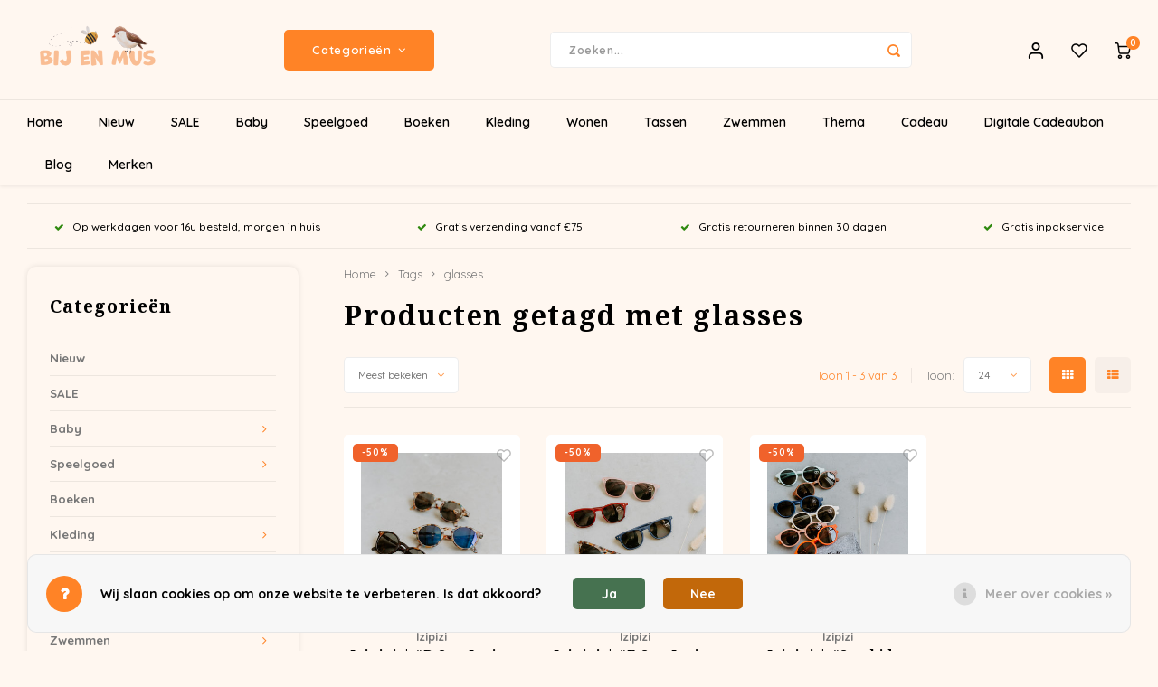

--- FILE ---
content_type: text/html;charset=utf-8
request_url: https://www.bijenmus.nl/tags/glasses/
body_size: 25127
content:
<!DOCTYPE html>
<html lang="nl">
	
  <head>
    
        
    <meta charset="utf-8"/>
<!-- [START] 'blocks/head.rain' -->
<!--

  (c) 2008-2026 Lightspeed Netherlands B.V.
  http://www.lightspeedhq.com
  Generated: 23-01-2026 @ 04:14:03

-->
<link rel="canonical" href="https://www.bijenmus.nl/tags/glasses/"/>
<link rel="alternate" href="https://www.bijenmus.nl/index.rss" type="application/rss+xml" title="Nieuwe producten"/>
<link href="https://cdn.webshopapp.com/assets/cookielaw.css?2025-02-20" rel="stylesheet" type="text/css"/>
<meta name="robots" content="noodp,noydir"/>
<meta name="google-site-verification" content="jZjgqI3H2u4kT9QamF1l3FLT07sypmvAZUG_UmvZZGQ"/>
<meta property="og:url" content="https://www.bijenmus.nl/tags/glasses/?source=facebook"/>
<meta property="og:site_name" content="Bij en Mus"/>
<meta property="og:title" content="glasses"/>
<meta property="og:description" content="De mooiste merken kinderkleding en babykleding, speelgoed en lifestyle producten.  Shop online of in onze woonboerderij in het buitengebied van Meppel."/>
<script>
(function(w,d,s,l,i){w[l]=w[l]||[];w[l].push({'gtm.start':
new Date().getTime(),event:'gtm.js'});var f=d.getElementsByTagName(s)[0],
j=d.createElement(s),dl=l!='dataLayer'?'&l='+l:'';j.async=true;j.src=
'https://www.googletagmanager.com/gtm.js?id='+i+dl;f.parentNode.insertBefore(j,f);
})(window,document,'script','dataLayer','GTM-NKTCR5J');
</script>
<script>
<meta name="p:domain_verify" content="9652f5e68efb0e04d2afb276f1f73d6c"/>
</script>
<!--[if lt IE 9]>
<script src="https://cdn.webshopapp.com/assets/html5shiv.js?2025-02-20"></script>
<![endif]-->
<!-- [END] 'blocks/head.rain' -->
    <title>glasses - Bij en Mus</title>
    <meta name="description" content="De mooiste merken kinderkleding en babykleding, speelgoed en lifestyle producten.  Shop online of in onze woonboerderij in het buitengebied van Meppel." />
    <meta name="keywords" content="glasses" />
    <meta http-equiv="X-UA-Compatible" content="IE=edge,chrome=1">
    <meta name="viewport" content="width=device-width, initial-scale=1.0">
    <meta name="apple-mobile-web-app-capable" content="yes">
    <meta name="apple-mobile-web-app-status-bar-style" content="black">
    <meta property="fb:app_id" content="966242223397117"/>
    <meta name="viewport" content="width=device-width, initial-scale=1, maximum-scale=1, user-scalable=0"/>
    <meta name="apple-mobile-web-app-capable" content="yes">
    <meta name="HandheldFriendly" content="true" /> 
		<meta name="apple-mobile-web-app-title" content="Bij en Mus">
  
		<link rel="apple-touch-icon-precomposed" href="https://cdn.webshopapp.com/shops/293729/themes/179520/assets/homescreen-icon.jpg?20260121160006"/> 
  
    <link rel="shortcut icon" href="https://cdn.webshopapp.com/shops/293729/themes/179520/v/2678743/assets/favicon.ico?20250714164509" type="image/x-icon" />
    <link href='//fonts.googleapis.com/css?family=Quicksand:400,300,500,600,700,800,900' rel='stylesheet' type='text/css'>
    <link href='//fonts.googleapis.com/css?family=Noto%20Serif:400,300,500,600,700,800,900' rel='stylesheet' type='text/css'>
    <link rel="stylesheet" href="https://cdn.webshopapp.com/shops/293729/themes/179520/assets/bootstrap.css?20260121160006" />
    <link rel="stylesheet" href="https://cdn.webshopapp.com/shops/293729/themes/179520/assets/font-awesome-min.css?20260121160006" />
  	  	<link href="https://cdn.webshopapp.com/shops/293729/themes/179520/assets/gibbon-icons.css?20260121160006" rel="stylesheet">
    <link rel="stylesheet" href="https://cdn.webshopapp.com/shops/293729/themes/179520/assets/owl-carousel-min.css?20260121160006" />  
    <link rel="stylesheet" href="https://cdn.webshopapp.com/shops/293729/themes/179520/assets/semantic.css?20260121160006" />  
    <link rel="stylesheet" href="https://cdn.webshopapp.com/shops/293729/themes/179520/assets/jquery-fancybox-min.css?20260121160006" /> 
    <link rel="stylesheet" href="https://cdn.webshopapp.com/shops/293729/themes/179520/assets/style.css?20260121160006?387" /> 
    <link rel="stylesheet" href="https://cdn.webshopapp.com/shops/293729/themes/179520/assets/settings.css?20260121160006" />  
    <link rel="stylesheet" href="https://cdn.webshopapp.com/assets/gui-2-0.css?2025-02-20" />
    <link rel="stylesheet" href="https://cdn.webshopapp.com/assets/gui-responsive-2-0.css?2025-02-20" />   
    <link rel="stylesheet" href="https://cdn.webshopapp.com/shops/293729/themes/179520/assets/custom.css?20260121160006" />

    <script src="https://cdn.webshopapp.com/assets/jquery-1-9-1.js?2025-02-20"></script>
    <script src="https://cdn.webshopapp.com/assets/jquery-ui-1-10-1.js?2025-02-20"></script>
    
   
    <script src="https://cdn.webshopapp.com/shops/293729/themes/179520/assets/bootstrap.js?20260121160006"></script>
    <script src="https://cdn.webshopapp.com/shops/293729/themes/179520/assets/owl-carousel-min.js?20260121160006"></script>
    <script src="https://cdn.webshopapp.com/shops/293729/themes/179520/assets/semantic.js?20260121160006"></script>
    <script src="https://cdn.webshopapp.com/shops/293729/themes/179520/assets/jquery-fancybox-min.js?20260121160006"></script>
    <script src="https://cdn.webshopapp.com/shops/293729/themes/179520/assets/moment.js?20260121160006"></script>  
    <script src="https://cdn.webshopapp.com/shops/293729/themes/179520/assets/js-cookie.js?20260121160006"></script>
    <script src="https://cdn.webshopapp.com/shops/293729/themes/179520/assets/jquery-countdown-min.js?20260121160006"></script>
  	<script src="https://cdn.webshopapp.com/shops/293729/themes/179520/assets/masonry.js?20260121160006"></script>
    <script src="https://cdn.webshopapp.com/shops/293729/themes/179520/assets/global.js?20260121160006?1000"></script>
  	<script src="//cdnjs.cloudflare.com/ajax/libs/jqueryui-touch-punch/0.2.3/jquery.ui.touch-punch.min.js"></script>
    
    <script src="https://cdn.webshopapp.com/shops/293729/themes/179520/assets/jcarousel.js?20260121160006"></script>
    <script src="https://cdn.webshopapp.com/assets/gui.js?2025-02-20"></script>
    <script src="https://cdn.webshopapp.com/assets/gui-responsive-2-0.js?2025-02-20"></script>
    
        
    
    <!--[if lt IE 9]>
    <link rel="stylesheet" href="https://cdn.webshopapp.com/shops/293729/themes/179520/assets/style-ie.css?20260121160006" />
    <![endif]-->
  </head>  <body ><script type="application/ld+json">
[
			{
    "@context": "http://schema.org",
    "@type": "BreadcrumbList",
    "itemListElement":
    [
      {
        "@type": "ListItem",
        "position": 1,
        "item": {
        	"@id": "https://www.bijenmus.nl/",
        	"name": "Home"
        }
      },
    	    	{
    		"@type": "ListItem",
     		"position": 2,
     		"item":	{
      		"@id": "https://www.bijenmus.nl/tags/",
      		"name": "Tags"
    		}
    	},    	    	{
    		"@type": "ListItem",
     		"position": 3,
     		"item":	{
      		"@id": "https://www.bijenmus.nl/tags/glasses/",
      		"name": "glasses"
    		}
    	}    	    ]
  },
      
        
    {
  "@context": "http://schema.org",
  "@id": "https://www.bijenmus.nl/#Organization",
  "@type": "Organization",
  "url": "https://www.bijenmus.nl/", 
  "name": "Bij en Mus",
  "logo": "https://cdn.webshopapp.com/shops/293729/themes/179520/v/2678738/assets/logo.png?20250714160444",
  "telephone": "0522 20 22 70",
  "email": ""
  ,
  "aggregateRating": {
        "@type": "AggregateRating",
        "bestRating": "10",
        "worstRating": "1",
        "ratingValue": "5.0",
        "reviewCount": "324",
        "url":"https://share.google/rr45K02l861tmy6cH"
    }
      }
  ]
</script><div class="cart-messages hidden"><ul></ul></div><div id="cart-popup" class="cart-popup mobile-popup" data-popup="cart"><div class="popup-inner"><div class="inner cart-wrap"><div class="table"><div class="title-wrap"><div class="title-small title-font">Winkelwagen</div><div class="close-cart-mobile visible-xs"><a href="javascript:;" class="close-mobile-popup" data-fancybox-close><i class="fa fa-close"></i></a></div></div><div class="empty-cart">
      	Geen producten gevonden...
      </div><div class="table-wrap"><form id="gui-form-cart" action="https://www.bijenmus.nl/cart/update/" method="post"><table></table></form></div><div class="shipping-discount hidden"><div class="discount-block"><form class="gui-form-discount" action="https://www.bijenmus.nl/cart/setDiscount/" method="post"><input class="standard-input" type="text" name="code" placeholder="Kortingscode"><a class="btn btn-small accent add-discount"  href="javascript:;"><i class="fa fa-plus"></i></a></form></div><a href="https://www.bijenmus.nl/cart/?shipping" class="btn accent btn-small hidden-xs">Verzendkosten berekenen</a></div></div><div class="totals-wrap"><div class="totals"><div class="title-small title-font hidden-xs"><span data-cart-items>0</span> artikelen</div><table><tr><td>Totaal excl. btw</td><td data-cart-total-excl>€0,00</td></tr><tr><td>BTW</td><td data-cart-total-vat>€0,00</td></tr><tr><td>Totaal</td><td data-cart-total-incl>€0,00</td></tr></table><div class="buttons"><a class="btn accent" href="https://www.bijenmus.nl/checkout/">Naar de kassa</a><a class="btn light hidden-xs" href="javascript:;" data-fancybox-close>Ga verder met winkelen</a></div></div><div class="payments hidden-xs"><a href="https://www.bijenmus.nl/service/payment-methods/" title="Betaalmethoden"><img src="https://cdn.webshopapp.com/shops/293729/themes/179520/assets/ideal.png?20260121160006" alt="iDEAL" /></a><a href="https://www.bijenmus.nl/service/payment-methods/" title="Betaalmethoden"><img src="https://cdn.webshopapp.com/shops/293729/themes/179520/assets/mistercash.png?20260121160006" alt="Bancontact" /></a><a href="https://www.bijenmus.nl/service/payment-methods/" title="Betaalmethoden"><img src="https://cdn.webshopapp.com/shops/293729/themes/179520/assets/mastercard.png?20260121160006" alt="MasterCard" /></a><a href="https://www.bijenmus.nl/service/payment-methods/" title="Betaalmethoden"><img src="https://cdn.webshopapp.com/shops/293729/themes/179520/assets/visa.png?20260121160006" alt="Visa" /></a></div></div></div></div><div class="close-popup hidden-xs"><div class="close-popup-inner"><a href="javascript:;" class="close-mobile-popup" data-fancybox-close>
        Sluiten
      </a></div></div></div><div id="login-popup" class="mobile-popup" data-popup="login"><div class="popup-inner"><div class="title-small title-font">Inloggen</div><form class="formLogin" id="formLogin" action="https://www.bijenmus.nl/account/loginPost/?return=https%3A%2F%2Fwww.bijenmus.nl%2Ftags%2Fglasses%2F" method="post"><input type="hidden" name="key" value="b6b9367c84f8358e618871e3781b4fe6" /><input type="hidden" name="type" value="login" /><input type="submit" hidden/><input type="text" name="email" id="formLoginEmail" value="" placeholder="E-mailadres" class="standard-input" /><input type="password" name="password" id="formLoginPassword" value="" placeholder="Wachtwoord" class="standard-input"/><div class="buttons"><a class="btn accent" href="#" onclick="$('#formLogin').submit(); return false;" title="Inloggen">Inloggen</a><a class="btn facebook" rel="nofollow" onclick="gui_facebook('https://www.bijenmus.nl/account/loginFacebook/?return=https%3A%2F%2Fwww.bijenmus.nl%2Ftags%2Fglasses%2F'); return false;">Login with Facebook</a></div></form><div class="options"><a class="forgot-pw" href="https://www.bijenmus.nl/account/password/">Wachtwoord vergeten?</a><span class="or">of</span><a class="no-account" href="https://www.bijenmus.nl/account/register/">Nog geen account? Klik</a></div></div><div class="close-popup"><div class="close-popup-inner"><a href="javascript:;" class="close-mobile-popup" data-fancybox-close>
        Sluiten
      </a></div></div></div><div id="language-currency-popup" class="language-currency-popup mobile-popup"><div class="popup-inner"><div class="language-section"><div class="title-small title-font">Taal</div><div class="options-wrap"><div class="option active"><a href="https://www.bijenmus.nl/go/category/"><div class="inner"><div class="icon"><img src="https://cdn.webshopapp.com/shops/293729/themes/179520/assets/flag-nl.svg?20260121160006" alt="flag-Nederlands"></div><div class="text">Nederlands</div></div></a></div></div></div><div class="close-popup"><div class="close-popup-inner"><a href="javascript:;" class="close-mobile-popup" data-fancybox-close>
          Sluiten
        </a></div></div></div></div><div class="mobile-menu mobile-popup" data-popup="menu"><div class="popup-inner"><div class="menu-wrap"><div class="breads">Hoofdmenu</div><div class="title-small title-font">Categorieën</div><div class="menu"><ul><li class=""><a class="normal-link" href="https://www.bijenmus.nl/nieuw/">Nieuw</a></li><li class=""><a class="normal-link" href="https://www.bijenmus.nl/sale/">SALE</a></li><li class=""><a class="normal-link" href="https://www.bijenmus.nl/baby/">Baby<span class="more-cats"><i class="fa fa-chevron-right"></i></span></a><div class="subs"><div class="breads">Hoofdmenu / baby</div><div class="title-small title-font text-center subs-back"><i class="fa fa-chevron-left"></i>Baby</div><ul class=""><li class=""><a class="normal-link" href="https://www.bijenmus.nl/baby/babykamer/">Babykamer</a></li><li class=""><a class="normal-link" href="https://www.bijenmus.nl/baby/kleding/">Kleding<span class="more-cats"><i class="fa fa-chevron-right"></i></span></a><div class="subs"><div class="breads">Hoofdmenu / baby / babykamer / kleding</div><div class="title-small title-font text-center subs-back"><i class="fa fa-chevron-left"></i>Kleding</div><ul class=""><li class=""><a class="normal-link" href="https://www.bijenmus.nl/baby/kleding/broekjes/">Broekjes</a></li><li class=""><a class="normal-link" href="https://www.bijenmus.nl/baby/kleding/truitjes-shirtjes/">Truitjes + shirtjes</a></li><li class=""><a class="normal-link" href="https://www.bijenmus.nl/baby/kleding/wolletjes/">Wolletjes</a></li><li class=""><a class="normal-link" href="https://www.bijenmus.nl/baby/kleding/accessoires/">Accessoires</a></li></ul></div></li><li class=""><a class="normal-link" href="https://www.bijenmus.nl/baby/spenen/">Spenen</a></li><li class=""><a class="normal-link" href="https://www.bijenmus.nl/baby/speelgoed/">Speelgoed</a></li></ul></div></li><li class=""><a class="normal-link" href="https://www.bijenmus.nl/speelgoed/">Speelgoed<span class="more-cats"><i class="fa fa-chevron-right"></i></span></a><div class="subs"><div class="breads">Hoofdmenu / speelgoed</div><div class="title-small title-font text-center subs-back"><i class="fa fa-chevron-left"></i>Speelgoed</div><ul class=""><li class=""><a class="normal-link" href="https://www.bijenmus.nl/speelgoed/baby-speelgoed/">Baby speelgoed</a></li><li class=""><a class="normal-link" href="https://www.bijenmus.nl/speelgoed/badspeelgoed/">Badspeelgoed</a></li><li class=""><a class="normal-link" href="https://www.bijenmus.nl/speelgoed/buiten-spelen/">Buiten spelen</a></li><li class=""><a class="normal-link" href="https://www.bijenmus.nl/speelgoed/creatief/">Creatief</a></li><li class=""><a class="normal-link" href="https://www.bijenmus.nl/speelgoed/elektronica/">Elektronica</a></li><li class=""><a class="normal-link" href="https://www.bijenmus.nl/speelgoed/houten-speelgoed/">Houten speelgoed</a></li><li class=""><a class="normal-link" href="https://www.bijenmus.nl/speelgoed/knuffels/">Knuffels</a></li><li class=""><a class="normal-link" href="https://www.bijenmus.nl/speelgoed/maileg/">Maileg</a></li><li class=""><a class="normal-link" href="https://www.bijenmus.nl/speelgoed/magneetspeelgoed/">Magneetspeelgoed</a></li><li class=""><a class="normal-link" href="https://www.bijenmus.nl/speelgoed/make-up/">Make-up</a></li><li class=""><a class="normal-link" href="https://www.bijenmus.nl/speelgoed/open-ended-play/">Open ended play</a></li><li class=""><a class="normal-link" href="https://www.bijenmus.nl/speelgoed/poppen/">Poppen<span class="more-cats"><i class="fa fa-chevron-right"></i></span></a><div class="subs"><div class="breads">Hoofdmenu / speelgoed / baby speelgoed / badspeelgoed / buiten spelen / creatief / elektronica / houten speelgoed / knuffels / maileg / magneetspeelgoed / make-up / open ended play / poppen</div><div class="title-small title-font text-center subs-back"><i class="fa fa-chevron-left"></i>Poppen</div><ul class=""><li class=""><a class="normal-link" href="https://www.bijenmus.nl/speelgoed/poppen/poppenkleding/">Poppenkleding</a></li><li class=""><a class="normal-link" href="https://www.bijenmus.nl/speelgoed/poppen/accessoires/">Accessoires</a></li></ul></div></li><li class=""><a class="normal-link" href="https://www.bijenmus.nl/speelgoed/sensorisch-spel/">Sensorisch spel</a></li><li class=""><a class="normal-link" href="https://www.bijenmus.nl/speelgoed/spellen-puzzels/">Spellen + puzzels</a></li><li class=""><a class="normal-link" href="https://www.bijenmus.nl/speelgoed/voertuigen/">Voertuigen</a></li><li class=""><a class="normal-link" href="https://www.bijenmus.nl/speelgoed/rollenspel-verkleden/">Rollenspel / Verkleden</a></li></ul></div></li><li class=""><a class="normal-link" href="https://www.bijenmus.nl/boeken/">Boeken</a></li><li class=""><a class="normal-link" href="https://www.bijenmus.nl/kleding/">Kleding<span class="more-cats"><i class="fa fa-chevron-right"></i></span></a><div class="subs"><div class="breads">Hoofdmenu / kleding</div><div class="title-small title-font text-center subs-back"><i class="fa fa-chevron-left"></i>Kleding</div><ul class=""><li class=""><a class="normal-link" href="https://www.bijenmus.nl/kleding/babykleding/">Babykleding<span class="more-cats"><i class="fa fa-chevron-right"></i></span></a><div class="subs"><div class="breads">Hoofdmenu / kleding / babykleding</div><div class="title-small title-font text-center subs-back"><i class="fa fa-chevron-left"></i>Babykleding</div><ul class=""><li class=""><a class="normal-link" href="https://www.bijenmus.nl/kleding/babykleding/broekjes/">Broekjes</a></li><li class=""><a class="normal-link" href="https://www.bijenmus.nl/kleding/babykleding/truitjes-shirtjes/">Truitjes + shirtjes</a></li><li class=""><a class="normal-link" href="https://www.bijenmus.nl/kleding/babykleding/wolletjes/">Wolletjes</a></li></ul></div></li><li class=""><a class="normal-link" href="https://www.bijenmus.nl/kleding/meisjeskleding/">Meisjeskleding<span class="more-cats"><i class="fa fa-chevron-right"></i></span></a><div class="subs"><div class="breads">Hoofdmenu / kleding / babykleding / meisjeskleding</div><div class="title-small title-font text-center subs-back"><i class="fa fa-chevron-left"></i>Meisjeskleding</div><ul class=""><li class=""><a class="normal-link" href="https://www.bijenmus.nl/kleding/meisjeskleding/broeken/">Broeken</a></li><li class=""><a class="normal-link" href="https://www.bijenmus.nl/kleding/meisjeskleding/shirts/">Shirts</a></li><li class=""><a class="normal-link" href="https://www.bijenmus.nl/kleding/meisjeskleding/rokken/">Rokken</a></li></ul></div></li><li class=""><a class="normal-link" href="https://www.bijenmus.nl/kleding/jongenskleding/">Jongenskleding<span class="more-cats"><i class="fa fa-chevron-right"></i></span></a><div class="subs"><div class="breads">Hoofdmenu / kleding / babykleding / meisjeskleding / jongenskleding</div><div class="title-small title-font text-center subs-back"><i class="fa fa-chevron-left"></i>Jongenskleding</div><ul class=""><li class=""><a class="normal-link" href="https://www.bijenmus.nl/kleding/jongenskleding/broeken/">Broeken</a></li><li class=""><a class="normal-link" href="https://www.bijenmus.nl/kleding/jongenskleding/shirts/">Shirts</a></li></ul></div></li><li class=""><a class="normal-link" href="https://www.bijenmus.nl/kleding/sokken-maillots/">Sokken + maillots</a></li><li class=""><a class="normal-link" href="https://www.bijenmus.nl/kleding/sloffen/">Sloffen</a></li><li class=""><a class="normal-link" href="https://www.bijenmus.nl/kleding/laarzen/">Laarzen</a></li><li class=""><a class="normal-link" href="https://www.bijenmus.nl/kleding/mutsen-sjaals-handschoenen/">Mutsen + sjaals + handschoenen</a></li><li class=""><a class="normal-link" href="https://www.bijenmus.nl/kleding/hoeden-petten/">Hoeden + petten</a></li><li class=""><a class="normal-link" href="https://www.bijenmus.nl/kleding/zonnebrillen/">Zonnebrillen</a></li><li class=""><a class="normal-link" href="https://www.bijenmus.nl/kleding/haaraccessoires/">Haaraccessoires</a></li><li class=""><a class="normal-link" href="https://www.bijenmus.nl/kleding/sieraden/">Sieraden</a></li></ul></div></li><li class=""><a class="normal-link" href="https://www.bijenmus.nl/wonen/">Wonen<span class="more-cats"><i class="fa fa-chevron-right"></i></span></a><div class="subs"><div class="breads">Hoofdmenu / wonen</div><div class="title-small title-font text-center subs-back"><i class="fa fa-chevron-left"></i>Wonen</div><ul class=""><li class=""><a class="normal-link" href="https://www.bijenmus.nl/wonen/kinderkamer/">Kinderkamer</a></li><li class=""><a class="normal-link" href="https://www.bijenmus.nl/wonen/eten-drinken/">Eten + drinken</a></li><li class=""><a class="normal-link" href="https://www.bijenmus.nl/wonen/slapen/">Slapen</a></li><li class=""><a class="normal-link" href="https://www.bijenmus.nl/wonen/plantgeluk/">Plantgeluk<span class="more-cats"><i class="fa fa-chevron-right"></i></span></a><div class="subs"><div class="breads">Hoofdmenu / wonen / kinderkamer / eten + drinken / slapen / plantgeluk</div><div class="title-small title-font text-center subs-back"><i class="fa fa-chevron-left"></i>Plantgeluk</div><ul class=""><li class=""><a class="normal-link" href="https://www.bijenmus.nl/wonen/plantgeluk/zaai-en-pootgoed/">Zaai- en pootgoed</a></li><li class=""><a class="normal-link" href="https://www.bijenmus.nl/wonen/plantgeluk/potterie/">Potterie</a></li></ul></div></li></ul></div></li><li class=""><a class="normal-link" href="https://www.bijenmus.nl/tassen/">Tassen<span class="more-cats"><i class="fa fa-chevron-right"></i></span></a><div class="subs"><div class="breads">Hoofdmenu / tassen</div><div class="title-small title-font text-center subs-back"><i class="fa fa-chevron-left"></i>Tassen</div><ul class=""><li class=""><a class="normal-link" href="https://www.bijenmus.nl/tassen/kindertassen/">Kindertassen</a></li><li class=""><a class="normal-link" href="https://www.bijenmus.nl/tassen/rugzakken/">Rugzakken</a></li><li class=""><a class="normal-link" href="https://www.bijenmus.nl/tassen/luiertassen/">Luiertassen</a></li></ul></div></li><li class=""><a class="normal-link" href="https://www.bijenmus.nl/zwemmen/">Zwemmen<span class="more-cats"><i class="fa fa-chevron-right"></i></span></a><div class="subs"><div class="breads">Hoofdmenu / zwemmen</div><div class="title-small title-font text-center subs-back"><i class="fa fa-chevron-left"></i>Zwemmen</div><ul class=""><li class=""><a class="normal-link" href="https://www.bijenmus.nl/zwemmen/zwemkleding/">Zwemkleding</a></li><li class=""><a class="normal-link" href="https://www.bijenmus.nl/zwemmen/zwemluiers/">Zwemluiers</a></li><li class=""><a class="normal-link" href="https://www.bijenmus.nl/zwemmen/zwemaccessoires/">Zwemaccessoires</a></li></ul></div></li><li class=""><a class="normal-link" href="https://www.bijenmus.nl/thema/">Thema<span class="more-cats"><i class="fa fa-chevron-right"></i></span></a><div class="subs"><div class="breads">Hoofdmenu / thema</div><div class="title-small title-font text-center subs-back"><i class="fa fa-chevron-left"></i>Thema</div><ul class=""><li class=""><a class="normal-link" href="https://www.bijenmus.nl/thema/duurzaamheid/">Duurzaamheid</a></li><li class=""><a class="normal-link" href="https://www.bijenmus.nl/thema/winter/">Winter</a></li></ul></div></li><li class=""><a class="normal-link" href="https://www.bijenmus.nl/cadeau/">Cadeau<span class="more-cats"><i class="fa fa-chevron-right"></i></span></a><div class="subs"><div class="breads">Hoofdmenu / cadeau</div><div class="title-small title-font text-center subs-back"><i class="fa fa-chevron-left"></i>Cadeau</div><ul class=""><li class=""><a class="normal-link" href="https://www.bijenmus.nl/cadeau/wenskaarten/">Wenskaarten</a></li><li class=""><a class="normal-link" href="https://www.bijenmus.nl/cadeau/kraamcadeaus/">Kraamcadeaus</a></li><li class=""><a class="normal-link" href="https://www.bijenmus.nl/cadeau/verjaardag/">Verjaardag<span class="more-cats"><i class="fa fa-chevron-right"></i></span></a><div class="subs"><div class="breads">Hoofdmenu / cadeau / wenskaarten / kraamcadeaus / verjaardag</div><div class="title-small title-font text-center subs-back"><i class="fa fa-chevron-left"></i>Verjaardag</div><ul class=""><li class=""><a class="normal-link" href="https://www.bijenmus.nl/cadeau/verjaardag/1-jaar-meisje/">1 jaar meisje</a></li><li class=""><a class="normal-link" href="https://www.bijenmus.nl/cadeau/verjaardag/1-jaar-jongen/">1 jaar jongen</a></li><li class=""><a class="normal-link" href="https://www.bijenmus.nl/cadeau/verjaardag/2-3-jaar-meisje/">2-3 jaar meisje</a></li><li class=""><a class="normal-link" href="https://www.bijenmus.nl/cadeau/verjaardag/2-3-jaar-jongen/">2-3 jaar jongen</a></li><li class=""><a class="normal-link" href="https://www.bijenmus.nl/cadeau/verjaardag/4-5-jaar-meisje/">4-5 jaar meisje</a></li><li class=""><a class="normal-link" href="https://www.bijenmus.nl/cadeau/verjaardag/4-5-jaar-jongen/">4-5 jaar jongen</a></li><li class=""><a class="normal-link" href="https://www.bijenmus.nl/cadeau/verjaardag/6-jaar/">6+ jaar</a></li></ul></div></li><li class=""><a class="normal-link" href="https://www.bijenmus.nl/cadeau/fysieke-cadeaubon/">Fysieke Cadeaubon</a></li></ul></div></li><li class=""><a href="https://www.bijenmus.nl/buy-gift-card/">Digitale Cadeaubon</a></li><li class=""><a href="https://www.bijenmus.nl/blogs/blog/">Blog</a></li><li class=""><a href="https://www.bijenmus.nl/brands/">Merken</a></li></ul><ul><li class="highlight hidden-sm"><a class="open-mobile-slide" data-popup="login" href="javascript:;">Inloggen</a></li></ul></div></div></div><div class="close-popup dark"><div class="close-popup-inner"><a href="javascript:;" class="close-mobile-popup" data-fancybox-close>
        Sluiten
      </a></div></div></div><header id="header" class="with-large-logo"><div class="main-header"><div class="container"><div class="inner"><div class="logo large-logo align-middle"><a href="https://www.bijenmus.nl/"><img src="https://cdn.webshopapp.com/shops/293729/themes/179520/v/2678738/assets/logo.png?20250714160444" alt="Bij en Mus"></a></div><div class="vertical-menu-wrap hidden-xs hidden-md hidden-lg"><div class="btn-wrap"><a class="btn accent vertical-menu-btn open-mobile-slide" data-popup="menu" data-main-link href="javascript:;">Categorieën<i class="fa fa-angle-down"></i></a></div></div><div class="vertical-menu-wrap hidden-xs hidden-sm  "><div class="btn-wrap"><a class="btn accent vertical-menu-btn open-vertical-menu">Categorieën<i class="fa fa-angle-down"></i></a><div class="vertical-menu"><ul><li class=""><a class="" href="https://www.bijenmus.nl/nieuw/"><div class="category-wrap"><img src="https://cdn.webshopapp.com/shops/293729/files/488900784/100x100x1/nieuw.jpg" alt="Nieuw">
                                            Nieuw
                    </div></a></li><li class=""><a class="" href="https://www.bijenmus.nl/sale/"><div class="category-wrap"><img src="https://cdn.webshopapp.com/shops/293729/files/406364407/100x100x1/sale.jpg" alt="SALE">
                                            SALE
                    </div></a></li><li class=""><a class="" href="https://www.bijenmus.nl/baby/"><div class="category-wrap"><img src="https://cdn.webshopapp.com/shops/293729/files/482772514/100x100x1/baby.jpg" alt="Baby">
                                            Baby
                    </div><i class="fa fa-chevron-right arrow-right"></i></a><div class="subs"><ul><li class="subs-title"><a class="" href="https://www.bijenmus.nl/baby/">Baby</a></li><li class=""><a class="" href="https://www.bijenmus.nl/baby/babykamer/"><div>
                            Babykamer
                          </div></a></li><li class=""><a class="" href="https://www.bijenmus.nl/baby/kleding/"><div>
                            Kleding
                          </div><i class="fa fa-chevron-right arrow-right"></i></a><div class="subs"><ul><li class="subs-title"><a class="" href="https://www.bijenmus.nl/baby/kleding/">Kleding</a></li><li class=""><a class="" href="https://www.bijenmus.nl/baby/kleding/broekjes/"><div>
                                  Broekjes
                                </div></a></li><li class=""><a class="" href="https://www.bijenmus.nl/baby/kleding/truitjes-shirtjes/"><div>
                                  Truitjes + shirtjes
                                </div></a></li><li class=""><a class="" href="https://www.bijenmus.nl/baby/kleding/wolletjes/"><div>
                                  Wolletjes
                                </div></a></li><li class=""><a class="" href="https://www.bijenmus.nl/baby/kleding/accessoires/"><div>
                                  Accessoires
                                </div></a></li></ul></div></li><li class=""><a class="" href="https://www.bijenmus.nl/baby/spenen/"><div>
                            Spenen
                          </div></a></li><li class=""><a class="" href="https://www.bijenmus.nl/baby/speelgoed/"><div>
                            Speelgoed
                          </div></a></li></ul></div></li><li class=""><a class="" href="https://www.bijenmus.nl/speelgoed/"><div class="category-wrap"><img src="https://cdn.webshopapp.com/shops/293729/files/480496237/100x100x1/speelgoed.jpg" alt="Speelgoed">
                                            Speelgoed
                    </div><i class="fa fa-chevron-right arrow-right"></i></a><div class="subs"><ul><li class="subs-title"><a class="" href="https://www.bijenmus.nl/speelgoed/">Speelgoed</a></li><li class=""><a class="" href="https://www.bijenmus.nl/speelgoed/baby-speelgoed/"><div>
                            Baby speelgoed
                          </div></a></li><li class=""><a class="" href="https://www.bijenmus.nl/speelgoed/badspeelgoed/"><div>
                            Badspeelgoed
                          </div></a></li><li class=""><a class="" href="https://www.bijenmus.nl/speelgoed/buiten-spelen/"><div>
                            Buiten spelen
                          </div></a></li><li class=""><a class="" href="https://www.bijenmus.nl/speelgoed/creatief/"><div>
                            Creatief
                          </div></a></li><li class=""><a class="" href="https://www.bijenmus.nl/speelgoed/elektronica/"><div>
                            Elektronica
                          </div></a></li><li class=""><a class="" href="https://www.bijenmus.nl/speelgoed/houten-speelgoed/"><div>
                            Houten speelgoed
                          </div></a></li><li class=""><a class="" href="https://www.bijenmus.nl/speelgoed/knuffels/"><div>
                            Knuffels
                          </div></a></li><li class=""><a class="" href="https://www.bijenmus.nl/speelgoed/maileg/"><div>
                            Maileg
                          </div></a></li><li class=""><a class="" href="https://www.bijenmus.nl/speelgoed/magneetspeelgoed/"><div>
                            Magneetspeelgoed
                          </div></a></li><li class=""><a class="" href="https://www.bijenmus.nl/speelgoed/make-up/"><div>
                            Make-up
                          </div></a></li><li class=""><a class="" href="https://www.bijenmus.nl/speelgoed/open-ended-play/"><div>
                            Open ended play
                          </div></a></li><li class=""><a class="" href="https://www.bijenmus.nl/speelgoed/poppen/"><div>
                            Poppen
                          </div><i class="fa fa-chevron-right arrow-right"></i></a><div class="subs"><ul><li class="subs-title"><a class="" href="https://www.bijenmus.nl/speelgoed/poppen/">Poppen</a></li><li class=""><a class="" href="https://www.bijenmus.nl/speelgoed/poppen/poppenkleding/"><div>
                                  Poppenkleding
                                </div></a></li><li class=""><a class="" href="https://www.bijenmus.nl/speelgoed/poppen/accessoires/"><div>
                                  Accessoires
                                </div></a></li></ul></div></li><li class=""><a class="" href="https://www.bijenmus.nl/speelgoed/sensorisch-spel/"><div>
                            Sensorisch spel
                          </div></a></li><li class=""><a class="" href="https://www.bijenmus.nl/speelgoed/spellen-puzzels/"><div>
                            Spellen + puzzels
                          </div></a></li><li class=""><a class="" href="https://www.bijenmus.nl/speelgoed/voertuigen/"><div>
                            Voertuigen
                          </div></a></li><li class=""><a class="" href="https://www.bijenmus.nl/speelgoed/rollenspel-verkleden/"><div>
                            Rollenspel / Verkleden
                          </div></a></li></ul></div></li><li class=""><a class="" href="https://www.bijenmus.nl/boeken/"><div class="category-wrap"><img src="https://cdn.webshopapp.com/shops/293729/files/314737036/100x100x1/boeken.jpg" alt="Boeken">
                                            Boeken
                    </div></a></li><li class=""><a class="" href="https://www.bijenmus.nl/kleding/"><div class="category-wrap"><img src="https://cdn.webshopapp.com/shops/293729/files/426563298/100x100x1/kleding.jpg" alt="Kleding">
                                            Kleding
                    </div><i class="fa fa-chevron-right arrow-right"></i></a><div class="subs"><ul><li class="subs-title"><a class="" href="https://www.bijenmus.nl/kleding/">Kleding</a></li><li class=""><a class="" href="https://www.bijenmus.nl/kleding/babykleding/"><div>
                            Babykleding
                          </div><i class="fa fa-chevron-right arrow-right"></i></a><div class="subs"><ul><li class="subs-title"><a class="" href="https://www.bijenmus.nl/kleding/babykleding/">Babykleding</a></li><li class=""><a class="" href="https://www.bijenmus.nl/kleding/babykleding/broekjes/"><div>
                                  Broekjes
                                </div></a></li><li class=""><a class="" href="https://www.bijenmus.nl/kleding/babykleding/truitjes-shirtjes/"><div>
                                  Truitjes + shirtjes
                                </div></a></li><li class=""><a class="" href="https://www.bijenmus.nl/kleding/babykleding/wolletjes/"><div>
                                  Wolletjes
                                </div></a></li></ul></div></li><li class=""><a class="" href="https://www.bijenmus.nl/kleding/meisjeskleding/"><div>
                            Meisjeskleding
                          </div><i class="fa fa-chevron-right arrow-right"></i></a><div class="subs"><ul><li class="subs-title"><a class="" href="https://www.bijenmus.nl/kleding/meisjeskleding/">Meisjeskleding</a></li><li class=""><a class="" href="https://www.bijenmus.nl/kleding/meisjeskleding/broeken/"><div>
                                  Broeken
                                </div></a></li><li class=""><a class="" href="https://www.bijenmus.nl/kleding/meisjeskleding/shirts/"><div>
                                  Shirts
                                </div></a></li><li class=""><a class="" href="https://www.bijenmus.nl/kleding/meisjeskleding/rokken/"><div>
                                  Rokken
                                </div></a></li></ul></div></li><li class=""><a class="" href="https://www.bijenmus.nl/kleding/jongenskleding/"><div>
                            Jongenskleding
                          </div><i class="fa fa-chevron-right arrow-right"></i></a><div class="subs"><ul><li class="subs-title"><a class="" href="https://www.bijenmus.nl/kleding/jongenskleding/">Jongenskleding</a></li><li class=""><a class="" href="https://www.bijenmus.nl/kleding/jongenskleding/broeken/"><div>
                                  Broeken
                                </div></a></li><li class=""><a class="" href="https://www.bijenmus.nl/kleding/jongenskleding/shirts/"><div>
                                  Shirts
                                </div></a></li></ul></div></li><li class=""><a class="" href="https://www.bijenmus.nl/kleding/sokken-maillots/"><div>
                            Sokken + maillots
                          </div></a></li><li class=""><a class="" href="https://www.bijenmus.nl/kleding/sloffen/"><div>
                            Sloffen
                          </div></a></li><li class=""><a class="" href="https://www.bijenmus.nl/kleding/laarzen/"><div>
                            Laarzen
                          </div></a></li><li class=""><a class="" href="https://www.bijenmus.nl/kleding/mutsen-sjaals-handschoenen/"><div>
                            Mutsen + sjaals + handschoenen
                          </div></a></li><li class=""><a class="" href="https://www.bijenmus.nl/kleding/hoeden-petten/"><div>
                            Hoeden + petten
                          </div></a></li><li class=""><a class="" href="https://www.bijenmus.nl/kleding/zonnebrillen/"><div>
                            Zonnebrillen
                          </div></a></li><li class=""><a class="" href="https://www.bijenmus.nl/kleding/haaraccessoires/"><div>
                            Haaraccessoires
                          </div></a></li><li class=""><a class="" href="https://www.bijenmus.nl/kleding/sieraden/"><div>
                            Sieraden
                          </div></a></li></ul></div></li><li class=""><a class="" href="https://www.bijenmus.nl/wonen/"><div class="category-wrap"><img src="https://cdn.webshopapp.com/shops/293729/files/482771520/100x100x1/wonen.jpg" alt="Wonen">
                                            Wonen
                    </div><i class="fa fa-chevron-right arrow-right"></i></a><div class="subs"><ul><li class="subs-title"><a class="" href="https://www.bijenmus.nl/wonen/">Wonen</a></li><li class=""><a class="" href="https://www.bijenmus.nl/wonen/kinderkamer/"><div>
                            Kinderkamer
                          </div></a></li><li class=""><a class="" href="https://www.bijenmus.nl/wonen/eten-drinken/"><div>
                            Eten + drinken
                          </div></a></li><li class=""><a class="" href="https://www.bijenmus.nl/wonen/slapen/"><div>
                            Slapen
                          </div></a></li><li class=""><a class="" href="https://www.bijenmus.nl/wonen/plantgeluk/"><div>
                            Plantgeluk
                          </div><i class="fa fa-chevron-right arrow-right"></i></a><div class="subs"><ul><li class="subs-title"><a class="" href="https://www.bijenmus.nl/wonen/plantgeluk/">Plantgeluk</a></li><li class=""><a class="" href="https://www.bijenmus.nl/wonen/plantgeluk/zaai-en-pootgoed/"><div>
                                  Zaai- en pootgoed
                                </div></a></li><li class=""><a class="" href="https://www.bijenmus.nl/wonen/plantgeluk/potterie/"><div>
                                  Potterie
                                </div></a></li></ul></div></li></ul></div></li><li class=""><a class="" href="https://www.bijenmus.nl/tassen/"><div class="category-wrap"><img src="https://cdn.webshopapp.com/shops/293729/files/482771803/100x100x1/tassen.jpg" alt="Tassen">
                                            Tassen
                    </div><i class="fa fa-chevron-right arrow-right"></i></a><div class="subs"><ul><li class="subs-title"><a class="" href="https://www.bijenmus.nl/tassen/">Tassen</a></li><li class=""><a class="" href="https://www.bijenmus.nl/tassen/kindertassen/"><div>
                            Kindertassen
                          </div></a></li><li class=""><a class="" href="https://www.bijenmus.nl/tassen/rugzakken/"><div>
                            Rugzakken
                          </div></a></li><li class=""><a class="" href="https://www.bijenmus.nl/tassen/luiertassen/"><div>
                            Luiertassen
                          </div></a></li></ul></div></li><li class=""><a class="" href="https://www.bijenmus.nl/zwemmen/"><div class="category-wrap"><img src="https://cdn.webshopapp.com/shops/293729/files/482763629/100x100x1/zwemmen.jpg" alt="Zwemmen">
                                            Zwemmen
                    </div><i class="fa fa-chevron-right arrow-right"></i></a><div class="subs"><ul><li class="subs-title"><a class="" href="https://www.bijenmus.nl/zwemmen/">Zwemmen</a></li><li class=""><a class="" href="https://www.bijenmus.nl/zwemmen/zwemkleding/"><div>
                            Zwemkleding
                          </div></a></li><li class=""><a class="" href="https://www.bijenmus.nl/zwemmen/zwemluiers/"><div>
                            Zwemluiers
                          </div></a></li><li class=""><a class="" href="https://www.bijenmus.nl/zwemmen/zwemaccessoires/"><div>
                            Zwemaccessoires
                          </div></a></li></ul></div></li><li class=""><a class="" href="https://www.bijenmus.nl/thema/"><div class="category-wrap"><img src="https://cdn.webshopapp.com/shops/293729/files/482772133/100x100x1/thema.jpg" alt="Thema">
                                            Thema
                    </div><i class="fa fa-chevron-right arrow-right"></i></a><div class="subs"><ul><li class="subs-title"><a class="" href="https://www.bijenmus.nl/thema/">Thema</a></li><li class=""><a class="" href="https://www.bijenmus.nl/thema/duurzaamheid/"><div>
                            Duurzaamheid
                          </div></a></li><li class=""><a class="" href="https://www.bijenmus.nl/thema/winter/"><div>
                            Winter
                          </div></a></li></ul></div></li><li class=""><a class="" href="https://www.bijenmus.nl/cadeau/"><div class="category-wrap"><img src="https://cdn.webshopapp.com/shops/293729/files/482770770/100x100x1/cadeau.jpg" alt="Cadeau">
                                            Cadeau
                    </div><i class="fa fa-chevron-right arrow-right"></i></a><div class="subs"><ul><li class="subs-title"><a class="" href="https://www.bijenmus.nl/cadeau/">Cadeau</a></li><li class=""><a class="" href="https://www.bijenmus.nl/cadeau/wenskaarten/"><div>
                            Wenskaarten
                          </div></a></li><li class=""><a class="" href="https://www.bijenmus.nl/cadeau/kraamcadeaus/"><div>
                            Kraamcadeaus
                          </div></a></li><li class=""><a class="" href="https://www.bijenmus.nl/cadeau/verjaardag/"><div>
                            Verjaardag
                          </div><i class="fa fa-chevron-right arrow-right"></i></a><div class="subs"><ul><li class="subs-title"><a class="" href="https://www.bijenmus.nl/cadeau/verjaardag/">Verjaardag</a></li><li class=""><a class="" href="https://www.bijenmus.nl/cadeau/verjaardag/1-jaar-meisje/"><div>
                                  1 jaar meisje
                                </div></a></li><li class=""><a class="" href="https://www.bijenmus.nl/cadeau/verjaardag/1-jaar-jongen/"><div>
                                  1 jaar jongen
                                </div></a></li><li class=""><a class="" href="https://www.bijenmus.nl/cadeau/verjaardag/2-3-jaar-meisje/"><div>
                                  2-3 jaar meisje
                                </div></a></li><li class=""><a class="" href="https://www.bijenmus.nl/cadeau/verjaardag/2-3-jaar-jongen/"><div>
                                  2-3 jaar jongen
                                </div></a></li><li class=""><a class="" href="https://www.bijenmus.nl/cadeau/verjaardag/4-5-jaar-meisje/"><div>
                                  4-5 jaar meisje
                                </div></a></li><li class=""><a class="" href="https://www.bijenmus.nl/cadeau/verjaardag/4-5-jaar-jongen/"><div>
                                  4-5 jaar jongen
                                </div></a></li><li class=""><a class="" href="https://www.bijenmus.nl/cadeau/verjaardag/6-jaar/"><div>
                                  6+ jaar
                                </div></a></li></ul></div></li><li class=""><a class="" href="https://www.bijenmus.nl/cadeau/fysieke-cadeaubon/"><div>
                            Fysieke Cadeaubon
                          </div></a></li></ul></div></li><li class=""><a class="" href="https://www.bijenmus.nl/blogs/blog/"><div><img src="https://cdn.webshopapp.com/shops/293729/files/426215869/100x100x1/alles-wat-je-wilt-weten-over-maileg.jpg" alt="Alles wat je wilt weten over Maileg">
                                                                  Blog
                    </div></a></li></ul></div></div><div class="vertical-menu-overlay general-overlay"></div></div><div class="search-bar hidden-xs"><form action="https://www.bijenmus.nl/search/" method="get" id="formSearch"  class="search-form"  data-search-type="desktop"><div class="relative search-wrap"><input type="text" name="q" autocomplete="off"  value="" placeholder="Zoeken..." class="standard-input" data-input="desktop"/><span onclick="$(this).closest('form').submit();" title="Zoeken" class="icon icon-search"><i class="sm sm-search"></i></span><span onclick="$(this).closest('form').find('input').val('').trigger('keyup');" class="icon icon-hide-search hidden"><i class="fa fa-close"></i></span></div><div class="search-overlay general-overlay"></div></form></div><div class="icons hidden-xs"><ul><li class="hidden-xs"><a href="#login-popup" data-fancybox><i class="sm sm-user"></i></a></li><li class="hidden-xs"><a href="#login-popup" data-fancybox><div class="icon-wrap"><i class="sm sm-heart-o"></i><div class="items" data-wishlist-items></div></div></a></li><li><a href="#cart-popup" data-fancybox><div class="icon-wrap"><i class="sm sm-cart"></i><div class="items" data-cart-items>0</div></div></a></li></ul></div></div></div><div class="search-autocomplete hidden-xs" data-search-type="desktop"><div class="container"><div class="box"><div class="title-small title-font">Zoekresultaten voor "<span data-search-query></span>"</div><div class="inner-wrap"><div class="side  filter-style-classic"><div class="filter-scroll-wrap"><div class="filter-scroll"><div class="subtitle title-font">Filters</div><form data-search-type="desktop"><div class="filter-boxes"><div class="filter-wrap sort"><select name="sort" class="custom-select"></select></div></div><div class="filter-boxes custom-filters"></div></form></div></div></div><div class="results"><div class="feat-categories hidden"><div class="subtitle title-font">Categorieën</div><div class="cats"><ul></ul></div></div><div class="search-products products-livesearch row"></div><div class="more"><a href="#" class="btn accent">Bekijk alle resultaten <span>(0)</span></a></div><div class="notfound">Geen producten gevonden...</div></div></div></div></div></div></div><div class="main-menu hidden-sm hidden-xs"><div class="container"><ul><li class=""><a href="https://www.bijenmus.nl/">Home</a></li><li class=" relative"><a href="https://www.bijenmus.nl/nieuw/">Nieuw</a></li><li class=" relative"><a href="https://www.bijenmus.nl/sale/">SALE</a></li><li class=" relative"><a href="https://www.bijenmus.nl/baby/">Baby</a><div class="simple-menu-wrap"><ul class="simple-menu block-shadow"><li class=""><a href="https://www.bijenmus.nl/baby/babykamer/">Babykamer</a></li><li class=""><a href="https://www.bijenmus.nl/baby/kleding/">Kleding</a><ul class="block-shadow"><li class=""><a href="https://www.bijenmus.nl/baby/kleding/broekjes/">Broekjes</a></li><li class=""><a href="https://www.bijenmus.nl/baby/kleding/truitjes-shirtjes/">Truitjes + shirtjes</a></li><li class=""><a href="https://www.bijenmus.nl/baby/kleding/wolletjes/">Wolletjes</a></li><li class=""><a href="https://www.bijenmus.nl/baby/kleding/accessoires/">Accessoires</a></li></ul></li><li class=""><a href="https://www.bijenmus.nl/baby/spenen/">Spenen</a></li><li class=""><a href="https://www.bijenmus.nl/baby/speelgoed/">Speelgoed</a></li></ul></div></li><li class=" relative"><a href="https://www.bijenmus.nl/speelgoed/">Speelgoed</a><div class="simple-menu-wrap"><ul class="simple-menu block-shadow"><li class=""><a href="https://www.bijenmus.nl/speelgoed/baby-speelgoed/">Baby speelgoed</a></li><li class=""><a href="https://www.bijenmus.nl/speelgoed/badspeelgoed/">Badspeelgoed</a></li><li class=""><a href="https://www.bijenmus.nl/speelgoed/buiten-spelen/">Buiten spelen</a></li><li class=""><a href="https://www.bijenmus.nl/speelgoed/creatief/">Creatief</a></li><li class=""><a href="https://www.bijenmus.nl/speelgoed/elektronica/">Elektronica</a></li><li class=""><a href="https://www.bijenmus.nl/speelgoed/houten-speelgoed/">Houten speelgoed</a></li><li class=""><a href="https://www.bijenmus.nl/speelgoed/knuffels/">Knuffels</a></li><li class=""><a href="https://www.bijenmus.nl/speelgoed/maileg/">Maileg</a></li><li class=""><a href="https://www.bijenmus.nl/speelgoed/magneetspeelgoed/">Magneetspeelgoed</a></li><li class=""><a href="https://www.bijenmus.nl/speelgoed/make-up/">Make-up</a></li><li class=""><a href="https://www.bijenmus.nl/speelgoed/open-ended-play/">Open ended play</a></li><li class=""><a href="https://www.bijenmus.nl/speelgoed/poppen/">Poppen</a><ul class="block-shadow"><li class=""><a href="https://www.bijenmus.nl/speelgoed/poppen/poppenkleding/">Poppenkleding</a></li><li class=""><a href="https://www.bijenmus.nl/speelgoed/poppen/accessoires/">Accessoires</a></li></ul></li><li class=""><a href="https://www.bijenmus.nl/speelgoed/sensorisch-spel/">Sensorisch spel</a></li><li class=""><a href="https://www.bijenmus.nl/speelgoed/spellen-puzzels/">Spellen + puzzels</a></li><li class=""><a href="https://www.bijenmus.nl/speelgoed/voertuigen/">Voertuigen</a></li><li class=""><a href="https://www.bijenmus.nl/speelgoed/rollenspel-verkleden/">Rollenspel / Verkleden</a></li></ul></div></li><li class=" relative"><a href="https://www.bijenmus.nl/boeken/">Boeken</a></li><li class=" relative"><a href="https://www.bijenmus.nl/kleding/">Kleding</a><div class="simple-menu-wrap"><ul class="simple-menu block-shadow"><li class=""><a href="https://www.bijenmus.nl/kleding/babykleding/">Babykleding</a><ul class="block-shadow"><li class=""><a href="https://www.bijenmus.nl/kleding/babykleding/broekjes/">Broekjes</a></li><li class=""><a href="https://www.bijenmus.nl/kleding/babykleding/truitjes-shirtjes/">Truitjes + shirtjes</a></li><li class=""><a href="https://www.bijenmus.nl/kleding/babykleding/wolletjes/">Wolletjes</a></li></ul></li><li class=""><a href="https://www.bijenmus.nl/kleding/meisjeskleding/">Meisjeskleding</a><ul class="block-shadow"><li class=""><a href="https://www.bijenmus.nl/kleding/meisjeskleding/broeken/">Broeken</a></li><li class=""><a href="https://www.bijenmus.nl/kleding/meisjeskleding/shirts/">Shirts</a></li><li class=""><a href="https://www.bijenmus.nl/kleding/meisjeskleding/rokken/">Rokken</a></li></ul></li><li class=""><a href="https://www.bijenmus.nl/kleding/jongenskleding/">Jongenskleding</a><ul class="block-shadow"><li class=""><a href="https://www.bijenmus.nl/kleding/jongenskleding/broeken/">Broeken</a></li><li class=""><a href="https://www.bijenmus.nl/kleding/jongenskleding/shirts/">Shirts</a></li></ul></li><li class=""><a href="https://www.bijenmus.nl/kleding/sokken-maillots/">Sokken + maillots</a></li><li class=""><a href="https://www.bijenmus.nl/kleding/sloffen/">Sloffen</a></li><li class=""><a href="https://www.bijenmus.nl/kleding/laarzen/">Laarzen</a></li><li class=""><a href="https://www.bijenmus.nl/kleding/mutsen-sjaals-handschoenen/">Mutsen + sjaals + handschoenen</a></li><li class=""><a href="https://www.bijenmus.nl/kleding/hoeden-petten/">Hoeden + petten</a></li><li class=""><a href="https://www.bijenmus.nl/kleding/zonnebrillen/">Zonnebrillen</a></li><li class=""><a href="https://www.bijenmus.nl/kleding/haaraccessoires/">Haaraccessoires</a></li><li class=""><a href="https://www.bijenmus.nl/kleding/sieraden/">Sieraden</a></li></ul></div></li><li class=" relative"><a href="https://www.bijenmus.nl/wonen/">Wonen</a><div class="simple-menu-wrap"><ul class="simple-menu block-shadow"><li class=""><a href="https://www.bijenmus.nl/wonen/kinderkamer/">Kinderkamer</a></li><li class=""><a href="https://www.bijenmus.nl/wonen/eten-drinken/">Eten + drinken</a></li><li class=""><a href="https://www.bijenmus.nl/wonen/slapen/">Slapen</a></li><li class=""><a href="https://www.bijenmus.nl/wonen/plantgeluk/">Plantgeluk</a><ul class="block-shadow"><li class=""><a href="https://www.bijenmus.nl/wonen/plantgeluk/zaai-en-pootgoed/">Zaai- en pootgoed</a></li><li class=""><a href="https://www.bijenmus.nl/wonen/plantgeluk/potterie/">Potterie</a></li></ul></li></ul></div></li><li class=" relative"><a href="https://www.bijenmus.nl/tassen/">Tassen</a><div class="simple-menu-wrap"><ul class="simple-menu block-shadow"><li class=""><a href="https://www.bijenmus.nl/tassen/kindertassen/">Kindertassen</a></li><li class=""><a href="https://www.bijenmus.nl/tassen/rugzakken/">Rugzakken</a></li><li class=""><a href="https://www.bijenmus.nl/tassen/luiertassen/">Luiertassen</a></li></ul></div></li><li class=" relative"><a href="https://www.bijenmus.nl/zwemmen/">Zwemmen</a><div class="simple-menu-wrap"><ul class="simple-menu block-shadow"><li class=""><a href="https://www.bijenmus.nl/zwemmen/zwemkleding/">Zwemkleding</a></li><li class=""><a href="https://www.bijenmus.nl/zwemmen/zwemluiers/">Zwemluiers</a></li><li class=""><a href="https://www.bijenmus.nl/zwemmen/zwemaccessoires/">Zwemaccessoires</a></li></ul></div></li><li class=" relative"><a href="https://www.bijenmus.nl/thema/">Thema</a><div class="simple-menu-wrap"><ul class="simple-menu block-shadow"><li class=""><a href="https://www.bijenmus.nl/thema/duurzaamheid/">Duurzaamheid</a></li><li class=""><a href="https://www.bijenmus.nl/thema/winter/">Winter</a></li></ul></div></li><li class=" relative"><a href="https://www.bijenmus.nl/cadeau/">Cadeau</a><div class="simple-menu-wrap"><ul class="simple-menu block-shadow"><li class=""><a href="https://www.bijenmus.nl/cadeau/wenskaarten/">Wenskaarten</a></li><li class=""><a href="https://www.bijenmus.nl/cadeau/kraamcadeaus/">Kraamcadeaus</a></li><li class=""><a href="https://www.bijenmus.nl/cadeau/verjaardag/">Verjaardag</a><ul class="block-shadow"><li class=""><a href="https://www.bijenmus.nl/cadeau/verjaardag/1-jaar-meisje/">1 jaar meisje</a></li><li class=""><a href="https://www.bijenmus.nl/cadeau/verjaardag/1-jaar-jongen/">1 jaar jongen</a></li><li class=""><a href="https://www.bijenmus.nl/cadeau/verjaardag/2-3-jaar-meisje/">2-3 jaar meisje</a></li><li class=""><a href="https://www.bijenmus.nl/cadeau/verjaardag/2-3-jaar-jongen/">2-3 jaar jongen</a></li><li class=""><a href="https://www.bijenmus.nl/cadeau/verjaardag/4-5-jaar-meisje/">4-5 jaar meisje</a></li><li class=""><a href="https://www.bijenmus.nl/cadeau/verjaardag/4-5-jaar-jongen/">4-5 jaar jongen</a></li><li class=""><a href="https://www.bijenmus.nl/cadeau/verjaardag/6-jaar/">6+ jaar</a></li></ul></li><li class=""><a href="https://www.bijenmus.nl/cadeau/fysieke-cadeaubon/">Fysieke Cadeaubon</a></li></ul></div></li><li class=""><a href="https://www.bijenmus.nl/buy-gift-card/">Digitale Cadeaubon</a></li><li class=""><a href="https://www.bijenmus.nl/blogs/blog/">Blog</a></li><li class=""><a href="https://www.bijenmus.nl/brands/">Merken</a></li></ul></div></div></header><div class="mobile-search mobile-popup visible-xs" data-popup="search"><div class="popup-inner"><div class="title-small title-font">Zoek uw product</div><form action="https://www.bijenmus.nl/search/" method="get" id="formSearchMobile" class="search-form" data-search-type="mobile"><div class="relative search-wrap"><input type="text" name="q" autocomplete="off"  value="" placeholder="Zoeken..." class="standard-input"  data-input="mobile"/><span onclick="$(this).closest('form').submit();" title="Zoeken" class="icon"><i class="sm sm-search"></i></span></div></form><div class="search-autocomplete" data-search-type="mobile"><div class="title-small title-font">Zoekresultaten voor "<span data-search-query></span>"</div><div class="inner-wrap"><div class="results"><div class="feat-categories hidden"><div class="subtitle title-font">Categorieën</div><div class="cats"><ul></ul></div></div><div class="search-products products-livesearch row"></div><div class="more"><a href="#" class="btn accent">Bekijk alle resultaten <span>(0)</span></a></div><div class="notfound">Geen producten gevonden...</div></div></div></div></div><div class="close-popup"><div class="close-popup-inner"><a href="javascript:;" class="close-mobile-popup" data-fancybox-close>
        Sluiten
      </a></div></div></div><div class="mobile-bar"><ul><li><a class="open-mobile-slide" data-popup="login" href="javascript:;"><i class="sm sm-heart-o"></i></a></li><li><a class="open-mobile-slide" data-popup="login" data-main-link href="javascript:;"><i class="sm sm-user"></i></a></li><li><a class="open-mobile-slide" data-popup="menu" data-main-link href="javascript:;"><i class="sm sm-bars"></i></a></li><li><a class="open-mobile-slide" data-popup="search" data-main-link href="javascript:;"><i class="sm sm-search"></i></a></li><li><a class="open-mobile-slide" data-popup="cart" data-main-link href="javascript:;"><span class="icon-wrap"><i class="sm sm-cart"></i><div class="items" data-cart-items>0</div></span></a></li></ul></div><main><div class="main-content"><div class="container"><div class="usp-bar"><ul class=""><li><a><i class="fa fa-check"></i>Op werkdagen voor 16u besteld, morgen in huis</a></li><li><a><i class="fa fa-check"></i>Gratis verzending vanaf €75</a></li><li><a><i class="fa fa-check"></i>Gratis retourneren binnen 30 dagen</a></li><li><a><i class="fa fa-check"></i>Gratis inpakservice</a></li></ul></div></div><div class="message-wrap live-message"><div class="message"><div class="icon info"><i class="fa fa-info"></i></div><div class="text"><ul><li>Lorem ipsum</li></ul></div></div></div><div class="container"><div id="collection-page"><div class="container-wide"><div class="row flex-row"><div class="col-sidebar"><div class="sidebar"><div class="sb-cats block-shadow hidden-sm hidden-xs"><div class="sidebar-title title-font">Categorieën</div><ul class="sb-cats-wrap"><li class=""><span class="inner"><a href="https://www.bijenmus.nl/nieuw/">Nieuw</a></span></li><li class=""><span class="inner"><a href="https://www.bijenmus.nl/sale/">SALE</a></span></li><li class=""><span class="inner"><a href="https://www.bijenmus.nl/baby/">Baby</a><span class="more-cats"><i class="fa fa-angle-right"></i></span></span><ul class=""><li class=""><span class="inner"><a href="https://www.bijenmus.nl/baby/babykamer/">Babykamer</a></span></li><li class=""><span class="inner"><a href="https://www.bijenmus.nl/baby/kleding/">Kleding</a><span class="more-cats"><i class="fa fa-angle-right"></i></span></span><ul class=""><li class=""><span class="inner"><a href="https://www.bijenmus.nl/baby/kleding/broekjes/">Broekjes</a></span></li><li class=""><span class="inner"><a href="https://www.bijenmus.nl/baby/kleding/truitjes-shirtjes/">Truitjes + shirtjes</a></span></li><li class=""><span class="inner"><a href="https://www.bijenmus.nl/baby/kleding/wolletjes/">Wolletjes</a></span></li><li class=""><span class="inner"><a href="https://www.bijenmus.nl/baby/kleding/accessoires/">Accessoires</a></span></li></ul></li><li class=""><span class="inner"><a href="https://www.bijenmus.nl/baby/spenen/">Spenen</a></span></li><li class=""><span class="inner"><a href="https://www.bijenmus.nl/baby/speelgoed/">Speelgoed</a></span></li></ul></li><li class=""><span class="inner"><a href="https://www.bijenmus.nl/speelgoed/">Speelgoed</a><span class="more-cats"><i class="fa fa-angle-right"></i></span></span><ul class=""><li class=""><span class="inner"><a href="https://www.bijenmus.nl/speelgoed/baby-speelgoed/">Baby speelgoed</a></span></li><li class=""><span class="inner"><a href="https://www.bijenmus.nl/speelgoed/badspeelgoed/">Badspeelgoed</a></span></li><li class=""><span class="inner"><a href="https://www.bijenmus.nl/speelgoed/buiten-spelen/">Buiten spelen</a></span></li><li class=""><span class="inner"><a href="https://www.bijenmus.nl/speelgoed/creatief/">Creatief</a></span></li><li class=""><span class="inner"><a href="https://www.bijenmus.nl/speelgoed/elektronica/">Elektronica</a></span></li><li class=""><span class="inner"><a href="https://www.bijenmus.nl/speelgoed/houten-speelgoed/">Houten speelgoed</a></span></li><li class=""><span class="inner"><a href="https://www.bijenmus.nl/speelgoed/knuffels/">Knuffels</a></span></li><li class=""><span class="inner"><a href="https://www.bijenmus.nl/speelgoed/maileg/">Maileg</a></span></li><li class=""><span class="inner"><a href="https://www.bijenmus.nl/speelgoed/magneetspeelgoed/">Magneetspeelgoed</a></span></li><li class=""><span class="inner"><a href="https://www.bijenmus.nl/speelgoed/make-up/">Make-up</a></span></li><li class=""><span class="inner"><a href="https://www.bijenmus.nl/speelgoed/open-ended-play/">Open ended play</a></span></li><li class=""><span class="inner"><a href="https://www.bijenmus.nl/speelgoed/poppen/">Poppen</a><span class="more-cats"><i class="fa fa-angle-right"></i></span></span><ul class=""><li class=""><span class="inner"><a href="https://www.bijenmus.nl/speelgoed/poppen/poppenkleding/">Poppenkleding</a></span></li><li class=""><span class="inner"><a href="https://www.bijenmus.nl/speelgoed/poppen/accessoires/">Accessoires</a></span></li></ul></li><li class=""><span class="inner"><a href="https://www.bijenmus.nl/speelgoed/sensorisch-spel/">Sensorisch spel</a></span></li><li class=""><span class="inner"><a href="https://www.bijenmus.nl/speelgoed/spellen-puzzels/">Spellen + puzzels</a></span></li><li class=""><span class="inner"><a href="https://www.bijenmus.nl/speelgoed/voertuigen/">Voertuigen</a></span></li><li class=""><span class="inner"><a href="https://www.bijenmus.nl/speelgoed/rollenspel-verkleden/">Rollenspel / Verkleden</a></span></li></ul></li><li class=""><span class="inner"><a href="https://www.bijenmus.nl/boeken/">Boeken</a></span></li><li class=""><span class="inner"><a href="https://www.bijenmus.nl/kleding/">Kleding</a><span class="more-cats"><i class="fa fa-angle-right"></i></span></span><ul class=""><li class=""><span class="inner"><a href="https://www.bijenmus.nl/kleding/babykleding/">Babykleding</a><span class="more-cats"><i class="fa fa-angle-right"></i></span></span><ul class=""><li class=""><span class="inner"><a href="https://www.bijenmus.nl/kleding/babykleding/broekjes/">Broekjes</a></span></li><li class=""><span class="inner"><a href="https://www.bijenmus.nl/kleding/babykleding/truitjes-shirtjes/">Truitjes + shirtjes</a></span></li><li class=""><span class="inner"><a href="https://www.bijenmus.nl/kleding/babykleding/wolletjes/">Wolletjes</a></span></li></ul></li><li class=""><span class="inner"><a href="https://www.bijenmus.nl/kleding/meisjeskleding/">Meisjeskleding</a><span class="more-cats"><i class="fa fa-angle-right"></i></span></span><ul class=""><li class=""><span class="inner"><a href="https://www.bijenmus.nl/kleding/meisjeskleding/broeken/">Broeken</a></span></li><li class=""><span class="inner"><a href="https://www.bijenmus.nl/kleding/meisjeskleding/shirts/">Shirts</a></span></li><li class=""><span class="inner"><a href="https://www.bijenmus.nl/kleding/meisjeskleding/rokken/">Rokken</a></span></li></ul></li><li class=""><span class="inner"><a href="https://www.bijenmus.nl/kleding/jongenskleding/">Jongenskleding</a><span class="more-cats"><i class="fa fa-angle-right"></i></span></span><ul class=""><li class=""><span class="inner"><a href="https://www.bijenmus.nl/kleding/jongenskleding/broeken/">Broeken</a></span></li><li class=""><span class="inner"><a href="https://www.bijenmus.nl/kleding/jongenskleding/shirts/">Shirts</a></span></li></ul></li><li class=""><span class="inner"><a href="https://www.bijenmus.nl/kleding/sokken-maillots/">Sokken + maillots</a></span></li><li class=""><span class="inner"><a href="https://www.bijenmus.nl/kleding/sloffen/">Sloffen</a></span></li><li class=""><span class="inner"><a href="https://www.bijenmus.nl/kleding/laarzen/">Laarzen</a></span></li><li class=""><span class="inner"><a href="https://www.bijenmus.nl/kleding/mutsen-sjaals-handschoenen/">Mutsen + sjaals + handschoenen</a></span></li><li class=""><span class="inner"><a href="https://www.bijenmus.nl/kleding/hoeden-petten/">Hoeden + petten</a></span></li><li class=""><span class="inner"><a href="https://www.bijenmus.nl/kleding/zonnebrillen/">Zonnebrillen</a></span></li><li class=""><span class="inner"><a href="https://www.bijenmus.nl/kleding/haaraccessoires/">Haaraccessoires</a></span></li><li class=""><span class="inner"><a href="https://www.bijenmus.nl/kleding/sieraden/">Sieraden</a></span></li></ul></li><li class=""><span class="inner"><a href="https://www.bijenmus.nl/wonen/">Wonen</a><span class="more-cats"><i class="fa fa-angle-right"></i></span></span><ul class=""><li class=""><span class="inner"><a href="https://www.bijenmus.nl/wonen/kinderkamer/">Kinderkamer</a></span></li><li class=""><span class="inner"><a href="https://www.bijenmus.nl/wonen/eten-drinken/">Eten + drinken</a></span></li><li class=""><span class="inner"><a href="https://www.bijenmus.nl/wonen/slapen/">Slapen</a></span></li><li class=""><span class="inner"><a href="https://www.bijenmus.nl/wonen/plantgeluk/">Plantgeluk</a><span class="more-cats"><i class="fa fa-angle-right"></i></span></span><ul class=""><li class=""><span class="inner"><a href="https://www.bijenmus.nl/wonen/plantgeluk/zaai-en-pootgoed/">Zaai- en pootgoed</a></span></li><li class=""><span class="inner"><a href="https://www.bijenmus.nl/wonen/plantgeluk/potterie/">Potterie</a></span></li></ul></li></ul></li><li class=""><span class="inner"><a href="https://www.bijenmus.nl/tassen/">Tassen</a><span class="more-cats"><i class="fa fa-angle-right"></i></span></span><ul class=""><li class=""><span class="inner"><a href="https://www.bijenmus.nl/tassen/kindertassen/">Kindertassen</a></span></li><li class=""><span class="inner"><a href="https://www.bijenmus.nl/tassen/rugzakken/">Rugzakken</a></span></li><li class=""><span class="inner"><a href="https://www.bijenmus.nl/tassen/luiertassen/">Luiertassen</a></span></li></ul></li><li class=""><span class="inner"><a href="https://www.bijenmus.nl/zwemmen/">Zwemmen</a><span class="more-cats"><i class="fa fa-angle-right"></i></span></span><ul class=""><li class=""><span class="inner"><a href="https://www.bijenmus.nl/zwemmen/zwemkleding/">Zwemkleding</a></span></li><li class=""><span class="inner"><a href="https://www.bijenmus.nl/zwemmen/zwemluiers/">Zwemluiers</a></span></li><li class=""><span class="inner"><a href="https://www.bijenmus.nl/zwemmen/zwemaccessoires/">Zwemaccessoires</a></span></li></ul></li><li class=""><span class="inner"><a href="https://www.bijenmus.nl/thema/">Thema</a><span class="more-cats"><i class="fa fa-angle-right"></i></span></span><ul class=""><li class=""><span class="inner"><a href="https://www.bijenmus.nl/thema/duurzaamheid/">Duurzaamheid</a></span></li><li class=""><span class="inner"><a href="https://www.bijenmus.nl/thema/winter/">Winter</a></span></li></ul></li><li class=""><span class="inner"><a href="https://www.bijenmus.nl/cadeau/">Cadeau</a><span class="more-cats"><i class="fa fa-angle-right"></i></span></span><ul class=""><li class=""><span class="inner"><a href="https://www.bijenmus.nl/cadeau/wenskaarten/">Wenskaarten</a></span></li><li class=""><span class="inner"><a href="https://www.bijenmus.nl/cadeau/kraamcadeaus/">Kraamcadeaus</a></span></li><li class=""><span class="inner"><a href="https://www.bijenmus.nl/cadeau/verjaardag/">Verjaardag</a><span class="more-cats"><i class="fa fa-angle-right"></i></span></span><ul class=""><li class=""><span class="inner"><a href="https://www.bijenmus.nl/cadeau/verjaardag/1-jaar-meisje/">1 jaar meisje</a></span></li><li class=""><span class="inner"><a href="https://www.bijenmus.nl/cadeau/verjaardag/1-jaar-jongen/">1 jaar jongen</a></span></li><li class=""><span class="inner"><a href="https://www.bijenmus.nl/cadeau/verjaardag/2-3-jaar-meisje/">2-3 jaar meisje</a></span></li><li class=""><span class="inner"><a href="https://www.bijenmus.nl/cadeau/verjaardag/2-3-jaar-jongen/">2-3 jaar jongen</a></span></li><li class=""><span class="inner"><a href="https://www.bijenmus.nl/cadeau/verjaardag/4-5-jaar-meisje/">4-5 jaar meisje</a></span></li><li class=""><span class="inner"><a href="https://www.bijenmus.nl/cadeau/verjaardag/4-5-jaar-jongen/">4-5 jaar jongen</a></span></li><li class=""><span class="inner"><a href="https://www.bijenmus.nl/cadeau/verjaardag/6-jaar/">6+ jaar</a></span></li></ul></li><li class=""><span class="inner"><a href="https://www.bijenmus.nl/cadeau/fysieke-cadeaubon/">Fysieke Cadeaubon</a></span></li></ul></li><li class=""><span class="inner"><a href="https://www.bijenmus.nl/brands/">Merken</a></span></li></ul></div><form action="https://www.bijenmus.nl/tags/glasses/" method="get" id="sidebar_filters" class="mobile-filters-form"><input type="hidden" name="mode" value="grid" id="filter_form_mode_side" /><input type="hidden" name="limit" value="24" id="filter_form_limit_side" /><input type="hidden" name="sort" value="popular" id="filter_form_sort_side" /><input type="hidden" name="max" value="30" id="filter_form_max_2_side" /><input type="hidden" name="min" value="0" id="filter_form_min_2_side" /><div class="mobile-filters mobile-popup sidebar-filters filter-style-classic block-gray hidden-sm"  data-popup="filters"><div class="filters-scroll"><div class="sidebar-title title-font">Filters</div><div class="filter-wrap"><div class="filter-title title-font">Prijs</div><div class="price-filter"><div class="sidebar-filter-slider"><div class="collection-filter-price price-filter-2"></div></div><div class="price-filter-range clear"><div class="min">Min: €<span>0</span></div><div class="max">Max: €<span>30</span></div></div></div></div><div class="filter-wrap"><div class="filter-title title-font">Merken</div><div class="filter-items"><div class="ui checkbox filter-item"><input id="filter_0" type="radio" name="brand" value="0"  checked="checked" /><label for="filter_0">Alle merken</label></div><div class="ui checkbox filter-item"><input id="filter_3930261" type="radio" name="brand" value="3930261"  /><label for="filter_3930261">Izipizi</label></div></div></div><div class="filter-wrap"><div class="filter-title title-font">Filter kleding op maat (kids)</div><div class="filter-items"><div class="ui checkbox filter-item"><input id="filter_802717" type="checkbox" name="filter[]" value="802717"  /><label for="filter_802717">86 / 1,5Y <span>(1)</span></label></div><div class="ui checkbox filter-item"><input id="filter_802718" type="checkbox" name="filter[]" value="802718"  /><label for="filter_802718">92 / 2Y <span>(1)</span></label></div><div class="ui checkbox filter-item"><input id="filter_802719" type="checkbox" name="filter[]" value="802719"  /><label for="filter_802719">98 / 3Y <span>(1)</span></label></div><div class="ui checkbox filter-item"><input id="filter_802720" type="checkbox" name="filter[]" value="802720"  /><label for="filter_802720">104 / 4Y <span>(3)</span></label></div><div class="ui checkbox filter-item"><input id="filter_802721" type="checkbox" name="filter[]" value="802721"  /><label for="filter_802721">110 / 5Y <span>(2)</span></label></div><div class="ui checkbox filter-item"><input id="filter_802722" type="checkbox" name="filter[]" value="802722"  /><label for="filter_802722">116 / 6Y <span>(2)</span></label></div><div class="ui checkbox filter-item"><input id="filter_802723" type="checkbox" name="filter[]" value="802723"  /><label for="filter_802723">122 / 7Y <span>(2)</span></label></div></div></div><div class="filter-wrap"><div class="filter-title title-font">Kleur</div><div class="filter-items"><div class="ui checkbox filter-item"><input id="filter_678357" type="checkbox" name="filter[]" value="678357"  /><label for="filter_678357">Blauw <span>(3)</span></label></div><div class="ui checkbox filter-item"><input id="filter_678358" type="checkbox" name="filter[]" value="678358"  /><label for="filter_678358">Geel/Oker <span>(2)</span></label></div><div class="ui checkbox filter-item"><input id="filter_678366" type="checkbox" name="filter[]" value="678366"  /><label for="filter_678366">Goud <span>(1)</span></label></div><div class="ui checkbox filter-item"><input id="filter_678359" type="checkbox" name="filter[]" value="678359"  /><label for="filter_678359">Grijs <span>(1)</span></label></div><div class="ui checkbox filter-item"><input id="filter_678369" type="checkbox" name="filter[]" value="678369"  /><label for="filter_678369">Groen/Olijf <span>(3)</span></label></div><div class="ui checkbox filter-item"><input id="filter_678360" type="checkbox" name="filter[]" value="678360"  /><label for="filter_678360">Naturel / Bruin <span>(3)</span></label></div><div class="ui checkbox filter-item"><input id="filter_679252" type="checkbox" name="filter[]" value="679252"  /><label for="filter_679252">Oranje <span>(3)</span></label></div><div class="ui checkbox filter-item"><input id="filter_678368" type="checkbox" name="filter[]" value="678368"  /><label for="filter_678368">Rood <span>(2)</span></label></div><div class="ui checkbox filter-item"><input id="filter_678362" type="checkbox" name="filter[]" value="678362"  /><label for="filter_678362">Roze <span>(2)</span></label></div><div class="ui checkbox filter-item"><input id="filter_678363" type="checkbox" name="filter[]" value="678363"  /><label for="filter_678363">Prints / Meerkleurig <span>(2)</span></label></div><div class="ui checkbox filter-item"><input id="filter_678365" type="checkbox" name="filter[]" value="678365"  /><label for="filter_678365">Zwart <span>(3)</span></label></div></div></div><div class="filter-wrap"><div class="filter-title title-font">Footwear / Accessoires</div><div class="filter-items"><div class="ui checkbox filter-item"><input id="filter_752361" type="checkbox" name="filter[]" value="752361"  /><label for="filter_752361">Zonnebril <span>(3)</span></label></div></div></div></div><div class="buttons hidden-sm hidden-md hidden-lg"><a class="btn accent apply-filters" href="javascript:;">Apply filters</a><a class="link" href="https://www.bijenmus.nl/tags/glasses/">Clear filters</a></div></div></form><div class="newsletter-wrap block-gray hidden-sm hidden-xs"><div class="sidebar-title title-font">Nieuwsbrief</div><p>Ontvang de laatste updates, nieuws en aanbiedingen via email</p><form action="https://www.bijenmus.nl/account/newsletter/" method="post"><input type="hidden" name="key" value="b6b9367c84f8358e618871e3781b4fe6" /><input type="text" name="email" id="formNewsletterEmailSide" value="" placeholder="E-mail" class="standard-input"/><a class="btn btn-small accent" href="javascript:;" onclick="$(this).closest('form').submit(); return false;" title="Abonneer"><span class="hidden-xs">Abonneer</span><span class="hidden-sm hidden-md hidden-lg"><i class="fa fa-paper-plane"></i></span></a></form></div><div class="tags-wrap block-shadow hidden-sm hidden-xs"><div class="sidebar-title title-font">Tags</div><div class="tags"><div class="tag"><a href="https://www.bijenmus.nl/tags/maileg/">Maileg</a></div><div class="tag"><a href="https://www.bijenmus.nl/tags/ammehoela/">ammehoela</a></div><div class="tag"><a href="https://www.bijenmus.nl/tags/baby/">baby</a></div><div class="tag"><a href="https://www.bijenmus.nl/tags/blauw/">blauw</a></div><div class="tag"><a href="https://www.bijenmus.nl/tags/blossom-kids/">blossom kids</a></div><div class="tag"><a href="https://www.bijenmus.nl/tags/bodysuit/">bodysuit</a></div><div class="tag"><a href="https://www.bijenmus.nl/tags/boek/">boek</a></div><div class="tag"><a href="https://www.bijenmus.nl/tags/boxpakje/">boxpakje</a></div><div class="tag"><a href="https://www.bijenmus.nl/tags/bruin/">bruin</a></div><div class="tag"><a href="https://www.bijenmus.nl/tags/cadeau/">cadeau</a></div><div class="tag"><a href="https://www.bijenmus.nl/tags/carlijnq/">carlijnQ</a></div><div class="tag"><a href="https://www.bijenmus.nl/tags/daily-brat/">daily brat</a></div><div class="tag"><a href="https://www.bijenmus.nl/tags/duurzaam/">duurzaam</a></div><div class="tag"><a href="https://www.bijenmus.nl/tags/gots/">gots</a></div><div class="tag"><a href="https://www.bijenmus.nl/tags/groen/">groen</a></div><div class="tag"><a href="https://www.bijenmus.nl/tags/hout/">hout</a></div><div class="tag"><a href="https://www.bijenmus.nl/tags/houten-speelgoed/">houten speelgoed</a></div><div class="tag"><a href="https://www.bijenmus.nl/tags/jumpsuit/">jumpsuit</a></div><div class="tag"><a href="https://www.bijenmus.nl/tags/jurk/">jurk</a></div><div class="tag"><a href="https://www.bijenmus.nl/tags/kidsfashion/">kidsfashion</a></div><div class="tag"><a href="https://www.bijenmus.nl/tags/kinderkleding/">kinderkleding</a></div><div class="tag"><a href="https://www.bijenmus.nl/tags/kindermode/">kindermode</a></div><div class="tag"><a href="https://www.bijenmus.nl/tags/kraamcadeau/">kraamcadeau</a></div><div class="tag"><a href="https://www.bijenmus.nl/tags/legging/">legging</a></div><div class="tag"><a href="https://www.bijenmus.nl/tags/longsleeve/">longsleeve</a></div><div class="tag"><a href="https://www.bijenmus.nl/tags/marmar/">marmar</a></div><div class="tag"><a href="https://www.bijenmus.nl/tags/mingo/">mingo</a></div><div class="tag"><a href="https://www.bijenmus.nl/tags/mingo-kids/">mingo kids</a></div><div class="tag"><a href="https://www.bijenmus.nl/tags/mp-denmark/">mp denmark</a></div><div class="tag"><a href="https://www.bijenmus.nl/tags/nixnut/">nixnut</a></div><div class="tag"><a href="https://www.bijenmus.nl/tags/organic-cotton/">organic cotton</a></div><div class="tag"><a href="https://www.bijenmus.nl/tags/pop/">pop</a></div><div class="tag"><a href="https://www.bijenmus.nl/tags/romper/">romper</a></div><div class="tag"><a href="https://www.bijenmus.nl/tags/roze/">roze</a></div><div class="tag"><a href="https://www.bijenmus.nl/tags/shirt/">shirt</a></div><div class="tag"><a href="https://www.bijenmus.nl/tags/sokken/">sokken</a></div><div class="tag"><a href="https://www.bijenmus.nl/tags/sproet-en-sprout/">sproet en sprout</a></div><div class="tag"><a href="https://www.bijenmus.nl/tags/sweater/">sweater</a></div><div class="tag"><a href="https://www.bijenmus.nl/tags/t-shirt/">t-shirt</a></div><div class="tag"><a href="https://www.bijenmus.nl/tags/zomer/">zomer</a></div></div></div></div></div><div class="col-main"><div class="breadcrumbs"><a href="https://www.bijenmus.nl/" title="Home">Home</a><i class="fa fa-angle-right"></i><a href="https://www.bijenmus.nl/tags/">Tags</a><i class="fa fa-angle-right"></i><a class="last" href="https://www.bijenmus.nl/tags/glasses/">glasses</a></div><div class="collection-content on-top"><div class="align"><div class="info general-content"><h1 class="title">Producten getagd met glasses</h1></div></div></div><div class="filters-top hidden-xs"><div class="filter-style-classic block-gray"><form action="https://www.bijenmus.nl/tags/glasses/" method="get" id="sidebar_filters_top_filters"><input type="hidden" name="mode" value="grid" id="filter_form_mode_top_filters" /><input type="hidden" name="limit" value="24" id="filter_form_limit_top_filters" /><input type="hidden" name="sort" value="popular" id="filter_form_sort_top_filters" /><input type="hidden" name="max" value="30" id="filter_form_max_1_top" /><input type="hidden" name="min" value="0" id="filter_form_min_1_top" /><div class="row filter-row"><div class="filter-wrap filter-col"><div class="filter-title title-font">Merken</div><div class="filter-items"><div class="ui checkbox filter-item"><input id="filter_0_top" type="radio" name="brand" value="0"  checked="checked" /><label for="filter_0_top">Alle merken</label></div><div class="ui checkbox filter-item"><input id="filter_3930261_top" type="radio" name="brand" value="3930261"  /><label for="filter_3930261_top">Izipizi</label></div></div></div><div class="filter-wrap filter-col"><div class="filter-title title-font">Filter kleding op maat (kids)</div><div class="filter-items"><div class="ui checkbox filter-item"><input id="filter_802717_top" type="checkbox" name="filter[]" value="802717"  /><label for="filter_802717_top">86 / 1,5Y <span>(1)</span></label></div><div class="ui checkbox filter-item"><input id="filter_802718_top" type="checkbox" name="filter[]" value="802718"  /><label for="filter_802718_top">92 / 2Y <span>(1)</span></label></div><div class="ui checkbox filter-item"><input id="filter_802719_top" type="checkbox" name="filter[]" value="802719"  /><label for="filter_802719_top">98 / 3Y <span>(1)</span></label></div><div class="ui checkbox filter-item"><input id="filter_802720_top" type="checkbox" name="filter[]" value="802720"  /><label for="filter_802720_top">104 / 4Y <span>(3)</span></label></div><div class="ui checkbox filter-item"><input id="filter_802721_top" type="checkbox" name="filter[]" value="802721"  /><label for="filter_802721_top">110 / 5Y <span>(2)</span></label></div><div class="ui checkbox filter-item"><input id="filter_802722_top" type="checkbox" name="filter[]" value="802722"  /><label for="filter_802722_top">116 / 6Y <span>(2)</span></label></div><div class="ui checkbox filter-item"><input id="filter_802723_top" type="checkbox" name="filter[]" value="802723"  /><label for="filter_802723_top">122 / 7Y <span>(2)</span></label></div></div></div><div class="filter-wrap filter-col"><div class="filter-title title-font">Kleur</div><div class="filter-items"><div class="ui checkbox filter-item"><input id="filter_678357_top" type="checkbox" name="filter[]" value="678357"  /><label for="filter_678357_top">Blauw <span>(3)</span></label></div><div class="ui checkbox filter-item"><input id="filter_678358_top" type="checkbox" name="filter[]" value="678358"  /><label for="filter_678358_top">Geel/Oker <span>(2)</span></label></div><div class="ui checkbox filter-item"><input id="filter_678366_top" type="checkbox" name="filter[]" value="678366"  /><label for="filter_678366_top">Goud <span>(1)</span></label></div><div class="ui checkbox filter-item"><input id="filter_678359_top" type="checkbox" name="filter[]" value="678359"  /><label for="filter_678359_top">Grijs <span>(1)</span></label></div><div class="ui checkbox filter-item"><input id="filter_678369_top" type="checkbox" name="filter[]" value="678369"  /><label for="filter_678369_top">Groen/Olijf <span>(3)</span></label></div><div class="ui checkbox filter-item"><input id="filter_678360_top" type="checkbox" name="filter[]" value="678360"  /><label for="filter_678360_top">Naturel / Bruin <span>(3)</span></label></div><div class="ui checkbox filter-item"><input id="filter_679252_top" type="checkbox" name="filter[]" value="679252"  /><label for="filter_679252_top">Oranje <span>(3)</span></label></div><div class="ui checkbox filter-item"><input id="filter_678368_top" type="checkbox" name="filter[]" value="678368"  /><label for="filter_678368_top">Rood <span>(2)</span></label></div><div class="ui checkbox filter-item"><input id="filter_678362_top" type="checkbox" name="filter[]" value="678362"  /><label for="filter_678362_top">Roze <span>(2)</span></label></div><div class="ui checkbox filter-item"><input id="filter_678363_top" type="checkbox" name="filter[]" value="678363"  /><label for="filter_678363_top">Prints / Meerkleurig <span>(2)</span></label></div><div class="ui checkbox filter-item"><input id="filter_678365_top" type="checkbox" name="filter[]" value="678365"  /><label for="filter_678365_top">Zwart <span>(3)</span></label></div></div></div><div class="filter-wrap filter-col"><div class="filter-title title-font">Footwear / Accessoires</div><div class="filter-items"><div class="ui checkbox filter-item"><input id="filter_752361_top" type="checkbox" name="filter[]" value="752361"  /><label for="filter_752361_top">Zonnebril <span>(3)</span></label></div></div></div><div class="filter-wrap filter-col"><div class="filter-title title-font">Prijs</div><div class="price-filter"><div class="sidebar-filter-slider"><div class="collection-filter-price price-filter-1"></div></div><div class="price-filter-range clear"><div class="min">Min: €<span>0</span></div><div class="max">Max: €<span>30</span></div></div></div></div></div></form></div></div><div class="collection-sort on-top"><form action="https://www.bijenmus.nl/tags/glasses/" method="get" id="filter_form_top"><input type="hidden" name="limit" value="24" id="filter_form_limit_top" /><input type="hidden" name="sort" value="popular" id="filter_form_sort_top" /><input type="hidden" name="max" value="30" id="filter_form_max_top" /><input type="hidden" name="min" value="0" id="filter_form_min_top" /><div class="flex"><div class="sort-block filter-btn-block"><a class="btn btn-small accent icon-left open-filters hidden-md hidden-lg hidden-xs" href="javascript:;"><i class="fa fa-ellipsis-v"></i>Filters</a><a class="btn btn-small accent icon-left hidden-sm hidden-md hidden-lg open-mobile-slide" href="javascript:;" data-popup="filters"><i class="fa fa-ellipsis-v"></i>Filters</a><select name="sort" onchange="$('#formSortModeLimit').submit();" class="hidden-xs hidden-sm custom-select"><option value="popular" selected="selected">Meest bekeken</option><option value="newest">Nieuwste producten</option><option value="lowest">Laagste prijs</option><option value="highest">Hoogste prijs</option><option value="asc">Naam oplopend</option><option value="desc">Naam aflopend</option></select></div><div class="sort-block mobile-pager"><div class="pager-items sort-block"><div class="pager-text hidden-md hidden-sm hidden-xs">Toon 1 - 3 van 3</div><div class="items-per-page sort-block"><div class="show-label">Toon:</div><select id="selectbox-2-bottom" class="custom-select" name="limit" onchange="$('#formProductsFilters').submit();"><option value="4">4</option><option value="8">8</option><option value="12">12</option><option value="16">16</option><option value="20">20</option><option value="24" selected="selected">24</option></select></div></div><div class="grid-list text-right align-middle"><ul><li class="active"><label for="mode-grid_top"><input type="radio" name="mode" value="grid" id="mode-grid_top" checked><i class="fa fa-th"></i></label></li><li class=""><label for="mode-list_top"><input type="radio" name="mode" value="list" id="mode-list_top"><i class="fa fa-th-list"></i></label></li></ul></div></div></div></form></div><div class="products row infinite-page-count" data-page-count="1"><div id="109657991" class="quickview-popup" data-inf-id="inf_id_here"><div class="flex product-detail"><div class="images-wrap"><div class="images"><div class="quickview-images owl-carousel owl-theme"><div class="item"><div class="image"><img src="https://cdn.webshopapp.com/shops/293729/files/394650804/500x500x2/image.jpg" alt="Izipizi Izipizi | #D Sun Junior zonnebril | 4-7Y" title="Izipizi Izipizi | #D Sun Junior zonnebril | 4-7Y"></div></div></div><div class="thumbs quickview-thumbs owl-carousel owl-theme"><div class="item"><div class="image"><img src="https://cdn.webshopapp.com/shops/293729/files/394650804/500x500x2/image.jpg" alt="Izipizi Izipizi | #D Sun Junior zonnebril | 4-7Y" title="Izipizi Izipizi | #D Sun Junior zonnebril | 4-7Y"></div></div></div></div></div><div class="info"><div class="product-info"><div class="top-info"><div class="product-brand" data-infinite-product-brand>Izipizi</div><div class="product-title title-font" data-infinite-product-title><a href="https://www.bijenmus.nl/izipizi-d-sun-junior-zonnebril-5-10y.html">Izipizi | #D Sun Junior zonnebril | 4-7Y</a></div><div class="stars-code"><div class="product-stars"><div class="stars" data-infinite-product-normal-stars><i class="fa fa-star-o yellow"></i><i class="fa fa-star-o yellow"></i><i class="fa fa-star-o yellow"></i><i class="fa fa-star-o yellow"></i><i class="fa fa-star-o yellow"></i></div></div><div class="product-code" data-infinite-product-code></div></div></div><div class="price-stock"><div class="price align-bottom"><span class="old-price"><span class="price-wrap" data-infinite-product-price-old>€29,95</span></span><span class="new-price"><span class="price-wrap" data-infinite-product-price-new>€14,97</span></span></div><div class="stock align-bottom text-right"><div class="stock"><div class="green success-color"><i class="fa fa-check"></i>op voorraad</div></div></div></div><div class="product-description" data-infinite-product-description>
                    De geweldige brilletjes van Izipizi zijn echt een zomer musthave voor je kleintje.  De Sun Junior #D Iconic  is speciaal gemaakt voor kinderen van 4-7 jaar.  De bril heeft gepolariseerde lenzen en biedt daardoor 100% UV-bescherming (categorie 3).
          <a class="" href="https://www.bijenmus.nl/izipizi-d-sun-junior-zonnebril-5-10y.html">Lees meer</a></div><div class="order-countdown"><div class="icon"><i class="sm sm-truck"></i></div><div class="text"><div class="subtitle">Op werkdagen voor 16.00 uur besteld, morgen in huis.</div><div class="title countdown hidden title-font"> Je hebt nog <span class="time">00:00:00</span> uur om je bestelling af te ronden.</div></div></div><form action="https://www.bijenmus.nl/cart/add/260339802/" method="post" data-infinite-product-form><div class="product-option hidden"><div class="options"><div class="product-configure-variants option"><label>Maak een keuze: <em>*</em></label><select class="variants"></select></div></div></div><div class="cart"><div class="input-wrap"><div class="change"><a href="javascript:;" class="down" data-way="down"><i class="fa fa-minus"></i></a><input type="text" name="quantity" value="1" class="standard-input"/><a href="javascript:;" class="up" data-way="up"><i class="fa fa-plus"></i></a></div></div><a href="javascript:;" onclick="$(this).closest('form').submit();" class="btn cart-btn add-cart" title="Toevoegen aan winkelwagen">Toevoegen aan winkelwagen</a><a href="https://www.bijenmus.nl/account/wishlistAdd/109657991/?variant_id=260339802" class="btn add-wish" title="Aan verlanglijst toevoegen" data-infinite-wishlist-href><i class="sm sm-heart-o"></i></a></div></form></div></div></div></div><div class="product inf-product col-xs-6 col-sm-4 col-md-4 col-lg-3 show-more-images" data-url="https://www.bijenmus.nl/izipizi-d-sun-junior-zonnebril-5-10y.html" data-img-settings="300x300x1" data-id="109657991" data-inf-id="inf_id_here" data-product-type=""><div class="product-inner no-border"><div class="image-wrap"><div class="product-labels"><div class="product-label sale percentage">
                              -50%
                            </div><div class="product-label custom" style="color:; background:;"></div></div><div class="buttons"><div class="button"><form><a href="#login-popup" data-fancybox data-id="109657991"><i class="sm sm-heart-o"></i></a></form></div><div class="button quickview-button hidden-xs text-button"><a class="show-btn" href="javascript:;" data-product-url="https://www.bijenmus.nl/izipizi-d-sun-junior-zonnebril-5-10y.html" data-infinite-quickview-button>Quickview</a><a class="open-link hidden" href="#109657991" data-fancybox data-infinite-quickview-link>test</a></div></div><a href="https://www.bijenmus.nl/izipizi-d-sun-junior-zonnebril-5-10y.html" title="Izipizi Izipizi | #D Sun Junior zonnebril | 4-7Y" data-infinite-product-url><span class="img-wrap"><img src="https://cdn.webshopapp.com/shops/293729/files/394650804/300x300x1/izipizi-izipizi-d-sun-junior-zonnebril-4-7y.jpg" alt="Izipizi Izipizi | #D Sun Junior zonnebril | 4-7Y" title="Izipizi Izipizi | #D Sun Junior zonnebril | 4-7Y" data-infinite-product-image/></span></a><div class="more-images"><div class="images"></div></div></div><div class="info text-center"><div class="product-brand" data-infinite-product-brand>Izipizi</div><a href="https://www.bijenmus.nl/izipizi-d-sun-junior-zonnebril-5-10y.html" title="Izipizi Izipizi | #D Sun Junior zonnebril | 4-7Y" class="title title-font three-lines" data-infinite-product-title>Izipizi | #D Sun Junior zonnebril | 4-7Y</a><div class="product-stars"><div class="stars" data-infinite-product-normal-stars><i class="fa fa-star-o yellow"></i><i class="fa fa-star-o yellow"></i><i class="fa fa-star-o yellow"></i><i class="fa fa-star-o yellow"></i><i class="fa fa-star-o yellow"></i></div></div><div class="price"><span class="old-price"><span class="price-inner" data-infinite-product-price-old>€29,95</span></span><span class="new-price"><span class="price-inner" data-infinite-product-price-new>€14,97</span></span><div class="unit-price"></div></div><div class="variants"><div class="mobile-variants hidden-lg">Toon maten <i class="fa fa-angle-down"></i></div></div></div></div></div><div id="109658108" class="quickview-popup" data-inf-id="inf_id_here"><div class="flex product-detail"><div class="images-wrap"><div class="images"><div class="quickview-images owl-carousel owl-theme"><div class="item"><div class="image"><img src="https://cdn.webshopapp.com/shops/293729/files/394650867/500x500x2/image.jpg" alt="Izipizi Izipizi | #E Sun Junior zonnebril | 4-7Y" title="Izipizi Izipizi | #E Sun Junior zonnebril | 4-7Y"></div></div></div><div class="thumbs quickview-thumbs owl-carousel owl-theme"><div class="item"><div class="image"><img src="https://cdn.webshopapp.com/shops/293729/files/394650867/500x500x2/image.jpg" alt="Izipizi Izipizi | #E Sun Junior zonnebril | 4-7Y" title="Izipizi Izipizi | #E Sun Junior zonnebril | 4-7Y"></div></div></div></div></div><div class="info"><div class="product-info"><div class="top-info"><div class="product-brand" data-infinite-product-brand>Izipizi</div><div class="product-title title-font" data-infinite-product-title><a href="https://www.bijenmus.nl/izipizi-e-sun-junior-zonnebril-5-10y.html">Izipizi | #E Sun Junior zonnebril | 4-7Y</a></div><div class="stars-code"><div class="product-stars"><div class="stars" data-infinite-product-normal-stars><i class="fa fa-star-o yellow"></i><i class="fa fa-star-o yellow"></i><i class="fa fa-star-o yellow"></i><i class="fa fa-star-o yellow"></i><i class="fa fa-star-o yellow"></i></div></div><div class="product-code" data-infinite-product-code></div></div></div><div class="price-stock"><div class="price align-bottom"><span class="old-price"><span class="price-wrap" data-infinite-product-price-old>€29,95</span></span><span class="new-price"><span class="price-wrap" data-infinite-product-price-new>€14,97</span></span></div><div class="stock align-bottom text-right"><div class="stock"><div class="green success-color"><i class="fa fa-check"></i>op voorraad</div></div></div></div><div class="product-description" data-infinite-product-description>
                    De geweldige brilletjes van Izipizi zijn echt een zomer musthave voor je kleintje.  De Sun Junior #E &#039;The trapeze&#039;  is speciaal gemaakt voor kinderen van 4-7  jaar.  De bril heeft gepolariseerde lenzen en biedt daardoor 100% UV-bescherming (categorie 3).
          <a class="" href="https://www.bijenmus.nl/izipizi-e-sun-junior-zonnebril-5-10y.html">Lees meer</a></div><div class="order-countdown"><div class="icon"><i class="sm sm-truck"></i></div><div class="text"><div class="subtitle">Op werkdagen voor 16.00 uur besteld, morgen in huis.</div><div class="title countdown hidden title-font"> Je hebt nog <span class="time">00:00:00</span> uur om je bestelling af te ronden.</div></div></div><form action="https://www.bijenmus.nl/cart/add/221646123/" method="post" data-infinite-product-form><div class="product-option hidden"><div class="options"><div class="product-configure-variants option"><label>Maak een keuze: <em>*</em></label><select class="variants"></select></div></div></div><div class="cart"><div class="input-wrap"><div class="change"><a href="javascript:;" class="down" data-way="down"><i class="fa fa-minus"></i></a><input type="text" name="quantity" value="1" class="standard-input"/><a href="javascript:;" class="up" data-way="up"><i class="fa fa-plus"></i></a></div></div><a href="javascript:;" onclick="$(this).closest('form').submit();" class="btn cart-btn add-cart" title="Toevoegen aan winkelwagen">Toevoegen aan winkelwagen</a><a href="https://www.bijenmus.nl/account/wishlistAdd/109658108/?variant_id=221646123" class="btn add-wish" title="Aan verlanglijst toevoegen" data-infinite-wishlist-href><i class="sm sm-heart-o"></i></a></div></form></div></div></div></div><div class="product inf-product col-xs-6 col-sm-4 col-md-4 col-lg-3 show-more-images" data-url="https://www.bijenmus.nl/izipizi-e-sun-junior-zonnebril-5-10y.html" data-img-settings="300x300x1" data-id="109658108" data-inf-id="inf_id_here" data-product-type=""><div class="product-inner no-border"><div class="image-wrap"><div class="product-labels"><div class="product-label sale percentage">
                              -50%
                            </div><div class="product-label custom" style="color:; background:;"></div></div><div class="buttons"><div class="button"><form><a href="#login-popup" data-fancybox data-id="109658108"><i class="sm sm-heart-o"></i></a></form></div><div class="button quickview-button hidden-xs text-button"><a class="show-btn" href="javascript:;" data-product-url="https://www.bijenmus.nl/izipizi-e-sun-junior-zonnebril-5-10y.html" data-infinite-quickview-button>Quickview</a><a class="open-link hidden" href="#109658108" data-fancybox data-infinite-quickview-link>test</a></div></div><a href="https://www.bijenmus.nl/izipizi-e-sun-junior-zonnebril-5-10y.html" title="Izipizi Izipizi | #E Sun Junior zonnebril | 4-7Y" data-infinite-product-url><span class="img-wrap"><img src="https://cdn.webshopapp.com/shops/293729/files/394650867/300x300x1/izipizi-izipizi-e-sun-junior-zonnebril-4-7y.jpg" alt="Izipizi Izipizi | #E Sun Junior zonnebril | 4-7Y" title="Izipizi Izipizi | #E Sun Junior zonnebril | 4-7Y" data-infinite-product-image/></span></a><div class="more-images"><div class="images"></div></div></div><div class="info text-center"><div class="product-brand" data-infinite-product-brand>Izipizi</div><a href="https://www.bijenmus.nl/izipizi-e-sun-junior-zonnebril-5-10y.html" title="Izipizi Izipizi | #E Sun Junior zonnebril | 4-7Y" class="title title-font three-lines" data-infinite-product-title>Izipizi | #E Sun Junior zonnebril | 4-7Y</a><div class="product-stars"><div class="stars" data-infinite-product-normal-stars><i class="fa fa-star-o yellow"></i><i class="fa fa-star-o yellow"></i><i class="fa fa-star-o yellow"></i><i class="fa fa-star-o yellow"></i><i class="fa fa-star-o yellow"></i></div></div><div class="price"><span class="old-price"><span class="price-inner" data-infinite-product-price-old>€29,95</span></span><span class="new-price"><span class="price-inner" data-infinite-product-price-new>€14,97</span></span><div class="unit-price"></div></div><div class="variants"><div class="mobile-variants hidden-lg">Toon maten <i class="fa fa-angle-down"></i></div></div></div></div></div><div id="109657884" class="quickview-popup" data-inf-id="inf_id_here"><div class="flex product-detail"><div class="images-wrap"><div class="images"><div class="quickview-images owl-carousel owl-theme"><div class="item"><div class="image"><img src="https://cdn.webshopapp.com/shops/293729/files/394650587/500x500x2/image.jpg" alt="Izipizi Izipizi | #Sun kids+ zonnebril | 2-4 Y" title="Izipizi Izipizi | #Sun kids+ zonnebril | 2-4 Y"></div></div></div><div class="thumbs quickview-thumbs owl-carousel owl-theme"><div class="item"><div class="image"><img src="https://cdn.webshopapp.com/shops/293729/files/394650587/500x500x2/image.jpg" alt="Izipizi Izipizi | #Sun kids+ zonnebril | 2-4 Y" title="Izipizi Izipizi | #Sun kids+ zonnebril | 2-4 Y"></div></div></div></div></div><div class="info"><div class="product-info"><div class="top-info"><div class="product-brand" data-infinite-product-brand>Izipizi</div><div class="product-title title-font" data-infinite-product-title><a href="https://www.bijenmus.nl/izipizi-sun-kids-zonnebril-3-5y.html">Izipizi | #Sun kids+ zonnebril | 2-4 Y</a></div><div class="stars-code"><div class="product-stars"><div class="stars" data-infinite-product-normal-stars><i class="fa fa-star yellow"></i><i class="fa fa-star yellow"></i><i class="fa fa-star yellow"></i><i class="fa fa-star yellow"></i><i class="fa fa-star yellow"></i></div></div><div class="product-code" data-infinite-product-code></div></div></div><div class="price-stock"><div class="price align-bottom"><span class="old-price"><span class="price-wrap" data-infinite-product-price-old>€29,95</span></span><span class="new-price"><span class="price-wrap" data-infinite-product-price-new>€14,97</span></span></div><div class="stock align-bottom text-right"><div class="stock"><div class="green success-color"><i class="fa fa-check"></i>op voorraad</div></div></div></div><div class="product-description" data-infinite-product-description>
                    De geweldige brilletjes van Izipizi zijn echt een zomer musthave voor je kleintje.  De #Sun kids is speciaal gemaakt voor kinderen van 2-4 jaar.  De bril heeft gepolariseerde lenzen en biedt daardoor 100% UV-bescherming (categorie 3).
          <a class="" href="https://www.bijenmus.nl/izipizi-sun-kids-zonnebril-3-5y.html">Lees meer</a></div><div class="order-countdown"><div class="icon"><i class="sm sm-truck"></i></div><div class="text"><div class="subtitle">Op werkdagen voor 16.00 uur besteld, morgen in huis.</div><div class="title countdown hidden title-font"> Je hebt nog <span class="time">00:00:00</span> uur om je bestelling af te ronden.</div></div></div><form action="https://www.bijenmus.nl/cart/add/221645794/" method="post" data-infinite-product-form><div class="product-option hidden"><div class="options"><div class="product-configure-variants option"><label>Maak een keuze: <em>*</em></label><select class="variants"></select></div></div></div><div class="cart"><div class="input-wrap"><div class="change"><a href="javascript:;" class="down" data-way="down"><i class="fa fa-minus"></i></a><input type="text" name="quantity" value="1" class="standard-input"/><a href="javascript:;" class="up" data-way="up"><i class="fa fa-plus"></i></a></div></div><a href="javascript:;" onclick="$(this).closest('form').submit();" class="btn cart-btn add-cart" title="Toevoegen aan winkelwagen">Toevoegen aan winkelwagen</a><a href="https://www.bijenmus.nl/account/wishlistAdd/109657884/?variant_id=221645794" class="btn add-wish" title="Aan verlanglijst toevoegen" data-infinite-wishlist-href><i class="sm sm-heart-o"></i></a></div></form></div></div></div></div><div class="product inf-product col-xs-6 col-sm-4 col-md-4 col-lg-3 show-more-images" data-url="https://www.bijenmus.nl/izipizi-sun-kids-zonnebril-3-5y.html" data-img-settings="300x300x1" data-id="109657884" data-inf-id="inf_id_here" data-product-type=""><div class="product-inner no-border"><div class="image-wrap"><div class="product-labels"><div class="product-label sale percentage">
                              -50%
                            </div><div class="product-label custom" style="color:; background:;"></div></div><div class="buttons"><div class="button"><form><a href="#login-popup" data-fancybox data-id="109657884"><i class="sm sm-heart-o"></i></a></form></div><div class="button quickview-button hidden-xs text-button"><a class="show-btn" href="javascript:;" data-product-url="https://www.bijenmus.nl/izipizi-sun-kids-zonnebril-3-5y.html" data-infinite-quickview-button>Quickview</a><a class="open-link hidden" href="#109657884" data-fancybox data-infinite-quickview-link>test</a></div></div><a href="https://www.bijenmus.nl/izipizi-sun-kids-zonnebril-3-5y.html" title="Izipizi Izipizi | #Sun kids+ zonnebril | 2-4 Y" data-infinite-product-url><span class="img-wrap"><img src="https://cdn.webshopapp.com/shops/293729/files/394650587/300x300x1/izipizi-izipizi-sun-kids-zonnebril-2-4-y.jpg" alt="Izipizi Izipizi | #Sun kids+ zonnebril | 2-4 Y" title="Izipizi Izipizi | #Sun kids+ zonnebril | 2-4 Y" data-infinite-product-image/></span></a><div class="more-images"><div class="images"></div></div></div><div class="info text-center"><div class="product-brand" data-infinite-product-brand>Izipizi</div><a href="https://www.bijenmus.nl/izipizi-sun-kids-zonnebril-3-5y.html" title="Izipizi Izipizi | #Sun kids+ zonnebril | 2-4 Y" class="title title-font three-lines" data-infinite-product-title>Izipizi | #Sun kids+ zonnebril | 2-4 Y</a><div class="product-stars"><div class="stars" data-infinite-product-normal-stars><i class="fa fa-star yellow"></i><i class="fa fa-star yellow"></i><i class="fa fa-star yellow"></i><i class="fa fa-star yellow"></i><i class="fa fa-star yellow"></i></div></div><div class="price"><span class="old-price"><span class="price-inner" data-infinite-product-price-old>€29,95</span></span><span class="new-price"><span class="price-inner" data-infinite-product-price-new>€14,97</span></span><div class="unit-price"></div></div><div class="variants"><div class="mobile-variants hidden-lg">Toon maten <i class="fa fa-angle-down"></i></div></div></div></div></div></div><div class="collection-sort on-bottom"><form action="https://www.bijenmus.nl/tags/glasses/" method="get" id="filter_form_bottom"><input type="hidden" name="limit" value="24" id="filter_form_limit_bottom" /><input type="hidden" name="sort" value="popular" id="filter_form_sort_bottom" /><input type="hidden" name="max" value="30" id="filter_form_max_bottom" /><input type="hidden" name="min" value="0" id="filter_form_min_bottom" /><div class="flex"><div class="sort-block filter-btn-block"><select name="sort" onchange="$('#formSortModeLimit').submit();" class="hidden-xs hidden-sm custom-select"><option value="popular" selected="selected">Meest bekeken</option><option value="newest">Nieuwste producten</option><option value="lowest">Laagste prijs</option><option value="highest">Hoogste prijs</option><option value="asc">Naam oplopend</option><option value="desc">Naam aflopend</option></select></div><div class="sort-block mobile-pager"><div class="pager-items sort-block"><div class="pager-text hidden-md hidden-sm hidden-xs">Toon 1 - 3 van 3</div><div class="items-per-page sort-block"><div class="show-label">Toon:</div><select id="selectbox-2-bottom" class="custom-select" name="limit" onchange="$('#formProductsFilters').submit();"><option value="4">4</option><option value="8">8</option><option value="12">12</option><option value="16">16</option><option value="20">20</option><option value="24" selected="selected">24</option></select></div></div><div class="grid-list text-right align-middle"><ul><li class="active"><label for="mode-grid_bottom"><input type="radio" name="mode" value="grid" id="mode-grid_bottom" checked><i class="fa fa-th"></i></label></li><li class=""><label for="mode-list_bottom"><input type="radio" name="mode" value="list" id="mode-list_bottom"><i class="fa fa-th-list"></i></label></li></ul></div></div></div></form></div></div></div></div></div></div><script>
  $(function(){
    
    
    $('#collection-page input, #collection-page .collection-sort select').change(function(){
      if ($(window).width() < 768 && $(this).closest('form').hasClass('mobile-filters-form')) {
        
      } else {
      	$(this).closest('form').submit();
      }
    });
    
    $(".collection-filter-price.price-filter-1").slider({
      range: true,
      min: 0,
      max: 30,
      values: [0, 30],
      step: 1,
      slide: function( event, ui){
    $('.price-filter-range .min span').html(ui.values[0]);
    $('.price-filter-range .max span').html(ui.values[1]);
    
    $('#filter_form_min_1_top, #filter_form_min_2_side').val(ui.values[0]);
    $('#filter_form_max_1_top, #filter_form_max_2_side').val(ui.values[1]);
  },
    stop: function(event, ui){
    $(this).closest('form').submit();
  }
    });
  $(".collection-filter-price.price-filter-2").slider({
      range: true,
      min: 0,
      max: 30,
      values: [0, 30],
      step: 1,
      slide: function( event, ui){
    $('.price-filter-range .min span').html(ui.values[0]);
    $('.price-filter-range .max span').html(ui.values[1]);
    
    $('#filter_form_min_1_top, #filter_form_min_2_side').val(ui.values[0]);
    $('#filter_form_max_1_top, #filter_form_max_2_side').val(ui.values[1]);
  },
    stop: function(event, ui){
    if ($(window).width() > 767) {
    	$(this).closest('form').submit();
    }
  }
    });
  });
</script><script>
  var infiniteCollectionPage = 1;
  var basicShopUrl = 'https://www.bijenmus.nl/'; 
  var cartUrl = 'https://www.bijenmus.nl/cart/add/'; 
  
  $().ready(function(){
    infiniteCollectionInit('https://www.bijenmus.nl/tags/glasses/page1.ajax', 'collection', 'grid');
  });
</script></div></main><footer id="footer"><div class="main-footer"><div class="container"><div class="columns"><div class="col mob-slide"><div class="footer-logo large-logo hidden-xs hidden-sm"><a href="https://www.bijenmus.nl/"><img src="https://cdn.webshopapp.com/shops/293729/themes/179520/v/2678751/assets/footer-logo.png?20250714164729" alt="Bij en Mus"></a></div><div class="footer-title title-font hidden-md hidden-lg">Contact<span class="plus hidden-md hidden-lg"><i class="fa fa-angle-right"></i></span></div><div class="content-wrap">
                    Zegelhorstweg 4 Meppel
          
          <ul class="contact"><li><a href="tel:0522 20 22 70"><span class="text">0522 20 22 70</span></a></li><li><a href="/cdn-cgi/l/email-protection#147c7178787b54767d7e717a7961673a7a78"><span class="text"><span class="__cf_email__" data-cfemail="335b565f5f5c73515a59565d5e46401d5d5f">[email&#160;protected]</span></span></a></li></ul></div></div><div class="col"><div class="footer-title title-font">Nieuwsbrief</div><p>Ontvang de laatste updates, nieuws en aanbiedingen via email</p><div class="newsletter"><form id="formNewsletter" action="https://www.bijenmus.nl/account/newsletter/" method="post"><input type="hidden" name="key" value="b6b9367c84f8358e618871e3781b4fe6" /><input type="text" name="email" id="formNewsletterEmail" value="" placeholder="E-mail" class="standard-input"/><a class="btn btn-small accent" href="javascript:;" onclick="$('#formNewsletter').submit(); return false;" title="Abonneer"><span class="hidden-xs">Abonneer</span><span class="hidden-sm hidden-md hidden-lg"><i class="fa fa-paper-plane"></i></span></a></form></div><div class="footer-title title-font">Volg ons</div><div class="socials"><a href="https://www.facebook.com/bijenmus" class="social-icon" target="_blank"><i class="fa fa-facebook" aria-hidden="true"></i></a><a href="https://www.instagram.com/bijenmus" class="social-icon" target="_blank" title="Instagram Bij en Mus"><i class="fa fa-instagram" aria-hidden="true"></i></a><a href="https://nl.pinterest.com" class="social-icon" target="_blank"><i class="fa fa-pinterest" aria-hidden="true"></i></a></div></div><div class="col mob-slide"><div class="footer-title title-font">Klantenservice<span class="plus hidden-md hidden-lg"><i class="fa fa-angle-right"></i></span></div><div class="content-wrap"><ul><li><a href="https://www.bijenmus.nl/service/openingstijden-winkel/">Openingstijden Winkel</a></li><li><a href="https://www.bijenmus.nl/service/contact/">Contact en adresgegevens</a></li><li><a href="https://www.bijenmus.nl/service/about/">Over ons</a></li><li><a href="https://www.bijenmus.nl/service/shipping-returns/">Levertijd en verzendkosten</a></li><li><a href="https://www.bijenmus.nl/service/duurzaam-ondernemen/">Duurzaam ondernemen</a></li><li><a href="https://www.bijenmus.nl/service/payment-methods/">Betaalmethoden</a></li><li><a href="https://www.bijenmus.nl/service/retourneren/">Retourneren</a></li><li><a href="https://www.bijenmus.nl/service/garantie-en-klachten/">Garantie en klachten</a></li><li><a href="https://www.bijenmus.nl/service/">FAQ | Veelgestelde vragen</a></li><li><a href="https://www.bijenmus.nl/service/general-terms-conditions/">Algemene voorwaarden</a></li><li><a href="https://www.bijenmus.nl/service/disclaimer/">Disclaimer</a></li><li><a href="https://www.bijenmus.nl/service/privacy-policy/">Privacyverklaring</a></li><li><a href="https://www.bijenmus.nl/sitemap/">Sitemap</a></li></ul></div></div><div class="col mob-slide"><div class="footer-title title-font">Mijn account<span class="plus hidden-md hidden-lg"><i class="fa fa-angle-right"></i></span></div><div class="content-wrap"><ul><li><a href="https://www.bijenmus.nl/account/" title="Registreren">Registreren</a></li><li><a href="https://www.bijenmus.nl/account/orders/" title="Mijn bestellingen">Mijn bestellingen</a></li><li><a href="https://www.bijenmus.nl/account/tickets/" title="Mijn tickets">Mijn tickets</a></li><li><a href="https://www.bijenmus.nl/account/wishlist/" title="Mijn verlanglijst">Mijn verlanglijst</a></li></ul></div></div></div></div></div><div class="bottom-footer"><div class="container"><div class="flex"><div class="copyright">
        	© Copyright 2026 Bij en Mus
                    - Theme by <a href="https://shopmonkey.nl" target="_blank">Shopmonkey</a></div><div class="payments"><a href="https://www.bijenmus.nl/service/payment-methods/" title="Betaalmethoden"><img src="https://cdn.webshopapp.com/shops/293729/themes/179520/assets/ideal.png?20260121160006" alt="iDEAL" /></a><a href="https://www.bijenmus.nl/service/payment-methods/" title="Betaalmethoden"><img src="https://cdn.webshopapp.com/shops/293729/themes/179520/assets/mistercash.png?20260121160006" alt="Bancontact" /></a><a href="https://www.bijenmus.nl/service/payment-methods/" title="Betaalmethoden"><img src="https://cdn.webshopapp.com/shops/293729/themes/179520/assets/mastercard.png?20260121160006" alt="MasterCard" /></a><a href="https://www.bijenmus.nl/service/payment-methods/" title="Betaalmethoden"><img src="https://cdn.webshopapp.com/shops/293729/themes/179520/assets/visa.png?20260121160006" alt="Visa" /></a></div></div></div></div></footer><div class="compare-overlay general-overlay"></div><div class="compare-block"><div class="container"><div class="compare-wrap"><div class="compare-pop"><a class="head open-compare" href="javascript:;"><div class="title title-font">
            Vergelijk producten
          </div><div class="items" data-compare-items>0</div></a><div class="compare-body"><div class="compare-products"></div><div class="button"><a class="btn accent btn-small" href="https://www.bijenmus.nl/compare/">Start vergelijking</a></div></div></div></div></div></div><script data-cfasync="false" src="/cdn-cgi/scripts/5c5dd728/cloudflare-static/email-decode.min.js"></script><script>
  /* TRANSLATIONS */
  var ajaxTranslations = {"Add to cart":"Toevoegen aan winkelwagen","Wishlist":"Verlanglijst","Add to wishlist":"Aan verlanglijst toevoegen","Compare":"Vergelijk","Add to compare":"Toevoegen om te vergelijken","Brands":"Merken","Discount":"Korting","Delete":"Verwijderen","Total excl. VAT":"Totaal excl. btw","Shipping costs":"Verzendkosten","Total incl. VAT":"Totaal incl. btw","Read more":"Lees meer","Read less":"Lees minder","January":"Januari","February":"Februari","March":"Maart","May":"Mei","April":"April","June":"Juni","July":"Juli","August":"Augustus","September":"September","October":"Oktober","November":"November","December":"December","Your review has been accepted for moderation.":"Het taalgebruik in uw review is goedgekeurd."};
  var shopCategories = {"13149379":{"id":13149379,"parent":0,"path":["13149379"],"depth":1,"image":488900784,"type":"category","url":"nieuw","title":"Nieuw","description":"Bekijk de nieuwste producten van Bij en Mus. Misschien vind je hier jouw nieuwe favoriet!","count":80},"11485485":{"id":11485485,"parent":0,"path":["11485485"],"depth":1,"image":406364407,"type":"category","url":"sale","title":"SALE","description":"Shop de mooiste kleding en het leukste speelgoed met kortingen die oplopen tot 80% bij Bij en Mus. Voor vrijwel alles geldt OP = OP!","count":197},"13114996":{"id":13114996,"parent":0,"path":["13114996"],"depth":1,"image":482772514,"type":"category","url":"baby","title":"Baby","description":"Hier vind je alles voor je baby, van kleding en speelgoed tot aankleding van de babykamer en verzorgingsartikelen.","count":252,"subs":{"13120940":{"id":13120940,"parent":13114996,"path":["13120940","13114996"],"depth":2,"image":481936106,"type":"category","url":"baby\/babykamer","title":"Babykamer","description":"Alles om de babykamer gezellig en praktisch in te richten. ","count":53},"13115018":{"id":13115018,"parent":13114996,"path":["13115018","13114996"],"depth":2,"image":481776403,"type":"category","url":"baby\/kleding","title":"Kleding","description":"De fijnste en mooiste babykleding voor je kleintje.","count":151,"subs":{"13115034":{"id":13115034,"parent":13115018,"path":["13115034","13115018","13114996"],"depth":3,"image":481776967,"type":"category","url":"baby\/kleding\/broekjes","title":"Broekjes","description":"De allerzachtste en mooiste babybroeken voor jouw kleintje","count":14},"13117194":{"id":13117194,"parent":13115018,"path":["13117194","13115018","13114996"],"depth":3,"image":481848590,"type":"category","url":"baby\/kleding\/truitjes-shirtjes","title":"Truitjes + shirtjes","description":"De mooiste truitjes, longsleeves en shirts van mooie merken.","count":13},"13117757":{"id":13117757,"parent":13115018,"path":["13117757","13115018","13114996"],"depth":3,"image":481862088,"type":"category","url":"baby\/kleding\/wolletjes","title":"Wolletjes","description":"Wollen basics voor je baby. Mutsjes, slofjes, hemden en andere kleding.","count":52},"10553164":{"id":10553164,"parent":13115018,"path":["10553164","13115018","13114996"],"depth":3,"image":354654316,"type":"category","url":"baby\/kleding\/accessoires","title":"Accessoires","description":"Warme sokjes, prachtige mutsjes, krabwantjes, fijne kwijlslabbetjes en heerlijke slofjes. Hier vind je alles wat  je nodig hebt om de outfit van je kleintje lekker af te maken.","count":121}}},"13121013":{"id":13121013,"parent":13114996,"path":["13121013","13114996"],"depth":2,"image":481939244,"type":"category","url":"baby\/spenen","title":"Spenen","description":"Bibs babyspenen in allerlei kleuren. Ook Glow in the dark!","count":10},"13120772":{"id":13120772,"parent":13114996,"path":["13120772","13114996"],"depth":2,"image":482852677,"type":"category","url":"baby\/speelgoed","title":"Speelgoed","description":"Veilig speelgoed voor de allerkleinsten","count":50}}},"9831178":{"id":9831178,"parent":0,"path":["9831178"],"depth":1,"image":480496237,"type":"category","url":"speelgoed","title":"Speelgoed","description":"Van houten speelgoed en magneetspeelgoed tot de mooiste verkleedkleding. Het mooiste hippe speelgoed vind je bij Bij en Mus.","count":2040,"subs":{"9831181":{"id":9831181,"parent":9831178,"path":["9831181","9831178"],"depth":2,"image":482539473,"type":"category","url":"speelgoed\/baby-speelgoed","title":"Baby speelgoed","description":"","count":113},"11164931":{"id":11164931,"parent":9831178,"path":["11164931","9831178"],"depth":2,"image":482540053,"type":"category","url":"speelgoed\/badspeelgoed","title":"Badspeelgoed","description":"Het leukste badspeelgoed voor urenlang plezier tijdens een lekkere bad of douche.","count":31},"9859435":{"id":9859435,"parent":9831178,"path":["9859435","9831178"],"depth":2,"image":482854748,"type":"category","url":"speelgoed\/buiten-spelen","title":"Buiten spelen","description":"Buiten spelen: Speelgoed voor op het strand of in de tuin!","count":22},"10965040":{"id":10965040,"parent":9831178,"path":["10965040","9831178"],"depth":2,"image":482541160,"type":"category","url":"speelgoed\/creatief","title":"Creatief","description":"Knutselen is een van de leukste spelvormen! Knippen, plakken, kleien en met verf smeren. Maak een prachtig creatief kunstwerk!","count":204},"11689261":{"id":11689261,"parent":9831178,"path":["11689261","9831178"],"depth":2,"image":487465458,"type":"category","url":"speelgoed\/elektronica","title":"Elektronica","description":"Het leukste elektronische speelgoed voor eindeloos veel plezier!","count":71},"9831179":{"id":9831179,"parent":9831178,"path":["9831179","9831178"],"depth":2,"image":489560239,"type":"category","url":"speelgoed\/houten-speelgoed","title":"Houten speelgoed","description":"Prachtig houten speelgoed voor open ended play. Elke dag een nieuw avontuur!","count":247},"10255294":{"id":10255294,"parent":9831178,"path":["10255294","9831178"],"depth":2,"image":489560361,"type":"category","url":"speelgoed\/knuffels","title":"Knuffels","description":"Zachte knuffels van diverse merken","count":271},"9939096":{"id":9939096,"parent":9831178,"path":["9939096","9831178"],"depth":2,"image":321031902,"type":"category","url":"speelgoed\/maileg","title":"Maileg","description":"Maileg muisjes en accessoires. Het leukste speelgoed uit Denemarken!","count":115},"11794435":{"id":11794435,"parent":9831178,"path":["11794435","9831178"],"depth":2,"image":481942967,"type":"category","url":"speelgoed\/magneetspeelgoed","title":"Magneetspeelgoed","description":"Het mooiste magneetspeelgoed van de beste merken koop je voordelig op Bij en Mus. Snelle verzending en op verzoek gratis ingepakt.","count":91},"9831183":{"id":9831183,"parent":9831178,"path":["9831183","9831178"],"depth":2,"image":487500078,"type":"category","url":"speelgoed\/make-up","title":"Make-up","description":"Echte make-up voor kinderen die graag lekker tutten. De make-up van Miss Nella is volledig Vegan en vrij van chemische troep. De nagellak is op waterbasis en is peel-off.","count":60},"11092914":{"id":11092914,"parent":9831178,"path":["11092914","9831178"],"depth":2,"image":487846323,"type":"category","url":"speelgoed\/open-ended-play","title":"Open ended play","description":"Speelgoed met een open einde. Speelgoed dat van alles kan voorstellen in de fantasie van een kind.\u00a0","count":157},"9831180":{"id":9831180,"parent":9831178,"path":["9831180","9831178"],"depth":2,"image":351923455,"type":"category","url":"speelgoed\/poppen","title":"Poppen","description":"Bij en Mus heeft de mooiste poppen en knuffels voor jou uitgezocht. ","count":70,"subs":{"11493919":{"id":11493919,"parent":9831180,"path":["11493919","9831180","9831178"],"depth":3,"image":404374800,"type":"category","url":"speelgoed\/poppen\/poppenkleding","title":"Poppenkleding","description":"","count":23},"11493920":{"id":11493920,"parent":9831180,"path":["11493920","9831180","9831178"],"depth":3,"image":404374885,"type":"category","url":"speelgoed\/poppen\/accessoires","title":"Accessoires","description":"","count":12}}},"12195777":{"id":12195777,"parent":9831178,"path":["12195777","9831178"],"depth":2,"image":487846405,"type":"category","url":"speelgoed\/sensorisch-spel","title":"Sensorisch spel","description":"","count":121},"9928554":{"id":9928554,"parent":9831178,"path":["9928554","9831178"],"depth":2,"image":482541345,"type":"category","url":"speelgoed\/spellen-puzzels","title":"Spellen + puzzels","description":"Een spelletje met elkaar of heerlijk puzzelen. ","count":80},"10255240":{"id":10255240,"parent":9831178,"path":["10255240","9831178"],"depth":2,"image":489560341,"type":"category","url":"speelgoed\/voertuigen","title":"Voertuigen","description":"Vind hier de stoerste voertuigen en mooie sets om een flink parcours te bouwen.","count":101},"11106083":{"id":11106083,"parent":9831178,"path":["11106083","9831178"],"depth":2,"image":482541493,"type":"category","url":"speelgoed\/rollenspel-verkleden","title":"Rollenspel \/ Verkleden","description":"","count":15}}},"9831184":{"id":9831184,"parent":0,"path":["9831184"],"depth":1,"image":314737036,"type":"category","url":"boeken","title":"Boeken","description":"Omdat er niets leuker is dan voorlezen!","count":65},"9831152":{"id":9831152,"parent":0,"path":["9831152"],"depth":1,"image":426563298,"type":"category","url":"kleding","title":"Kleding","description":"Bij & Mus zoekt voor jou constant naar de leukste kinderkleding merken uit binnen- en buitenland. Het moet hip zijn en lekker zitten voor kleintjes, maar ook eerlijk geproduceerd zijn! ","count":1120,"subs":{"9831161":{"id":9831161,"parent":9831152,"path":["9831161","9831152"],"depth":2,"image":426564248,"type":"category","url":"kleding\/babykleding","title":"Babykleding","description":"Shop de heerlijke collecties diverse merken voor jouw kleintje. Vergeet ook niet te kijken bij onze heerlijke wolletjes.","count":64,"subs":{"9831163":{"id":9831163,"parent":9831161,"path":["9831163","9831161","9831152"],"depth":3,"image":314736854,"type":"category","url":"kleding\/babykleding\/broekjes","title":"Broekjes","description":"","count":106},"9831165":{"id":9831165,"parent":9831161,"path":["9831165","9831161","9831152"],"depth":3,"image":426566109,"type":"category","url":"kleding\/babykleding\/truitjes-shirtjes","title":"Truitjes + shirtjes","description":"","count":82},"11493914":{"id":11493914,"parent":9831161,"path":["11493914","9831161","9831152"],"depth":3,"image":426577450,"type":"category","url":"kleding\/babykleding\/wolletjes","title":"Wolletjes","description":"","count":96}}},"9831153":{"id":9831153,"parent":9831152,"path":["9831153","9831152"],"depth":2,"image":426604581,"type":"category","url":"kleding\/meisjeskleding","title":"Meisjeskleding","description":"Hier vind je de nieuwste collecties van Ammehoela, CarlijnQ, Bobo Choses, MarMar,  Maed for mini, Nixnut en meer! Hippe kinderkleding van fijne biologische stoffen, eerlijk geproduceerd.","count":301,"subs":{"9831154":{"id":9831154,"parent":9831153,"path":["9831154","9831153","9831152"],"depth":3,"image":426604992,"type":"category","url":"kleding\/meisjeskleding\/broeken","title":"Broeken","description":"","count":91},"9831156":{"id":9831156,"parent":9831153,"path":["9831156","9831153","9831152"],"depth":3,"image":426607509,"type":"category","url":"kleding\/meisjeskleding\/shirts","title":"Shirts","description":"De allermooiste shirts en topjes voor meiden t\/m maat 152 ongeveer. Hier shop je Bobo Choses, Donsje, Ammehoela, CarlijnQ, House of Jamie, Lil' Atelier, Petit Blush, Sproet & Sprout en nog veel meer. ","count":59},"11361934":{"id":11361934,"parent":9831153,"path":["11361934","9831153","9831152"],"depth":3,"image":426610955,"type":"category","url":"kleding\/meisjeskleding\/rokken","title":"Rokken","description":"De mooiste rokken, rokjes.. Plain of met print, ze zwieren allemaal prachtig!","count":23}}},"9831166":{"id":9831166,"parent":9831152,"path":["9831166","9831152"],"depth":2,"image":426611149,"type":"category","url":"kleding\/jongenskleding","title":"Jongenskleding","description":"Shop de heerlijke collecties van Ammehoela, CarlijnQ, Sproet & Sprout, Donsje, Bobo Choses, Maed for mini, Gray Label en meer!","count":194,"subs":{"9831167":{"id":9831167,"parent":9831166,"path":["9831167","9831166","9831152"],"depth":3,"image":314736901,"type":"category","url":"kleding\/jongenskleding\/broeken","title":"Broeken","description":"","count":79},"9831168":{"id":9831168,"parent":9831166,"path":["9831168","9831166","9831152"],"depth":3,"image":314736906,"type":"category","url":"kleding\/jongenskleding\/shirts","title":"Shirts","description":"Fijne shirts van premium merken zoals Ammehoela, Daily Brat, Mingo, Sproet & Sprout en meer.","count":35}}},"9831199":{"id":9831199,"parent":9831152,"path":["9831199","9831152"],"depth":2,"image":482543131,"type":"category","url":"kleding\/sokken-maillots","title":"Sokken + maillots","description":"Shop onze toffe maillots en sokken van MP Denmark, House of Jamie en meer.","count":142},"10699623":{"id":10699623,"parent":9831152,"path":["10699623","9831152"],"depth":2,"image":481440026,"type":"category","url":"kleding\/sloffen","title":"Sloffen","description":"","count":57},"10699621":{"id":10699621,"parent":9831152,"path":["10699621","9831152"],"depth":2,"image":360902689,"type":"category","url":"kleding\/laarzen","title":"Laarzen","description":"","count":15},"9831198":{"id":9831198,"parent":9831152,"path":["9831198","9831152"],"depth":2,"image":314737126,"type":"category","url":"kleding\/mutsen-sjaals-handschoenen","title":"Mutsen + sjaals + handschoenen","description":"De leukste winterartikelen vind je bij Bij & Mus.","count":84},"10936071":{"id":10936071,"parent":9831152,"path":["10936071","9831152"],"depth":2,"image":382208848,"type":"category","url":"kleding\/hoeden-petten","title":"Hoeden + petten","description":"Hoeden, petten... alle toffe hoofddeksels voor kids; hier verzamelen!","count":22},"10072968":{"id":10072968,"parent":9831152,"path":["10072968","9831152"],"depth":2,"image":326953982,"type":"category","url":"kleding\/zonnebrillen","title":"Zonnebrillen","description":"De beste bescherming voor de ogen van je kleintje deze zomer!","count":13},"9868483":{"id":9868483,"parent":9831152,"path":["9868483","9831152"],"depth":2,"image":480828012,"type":"category","url":"kleding\/haaraccessoires","title":"Haaraccessoires","description":"De mooiste haarbanden, scrunchies en knipjes. Van merken als Kknekki by Bon Dep, Mimi & Lula, Ammehoela, House of Jamie en meer.","count":41},"10256767":{"id":10256767,"parent":9831152,"path":["10256767","9831152"],"depth":2,"image":482542553,"type":"category","url":"kleding\/sieraden","title":"Sieraden","description":"","count":63}}},"9831187":{"id":9831187,"parent":0,"path":["9831187"],"depth":1,"image":482771520,"type":"category","url":"wonen","title":"Wonen","description":"Alle items voor de kinder- of babykamer, handige accessoires voor eten en drinken en mooie artikelen om je woning mee aan te kleden. ","count":340,"subs":{"10196887":{"id":10196887,"parent":9831187,"path":["10196887","9831187"],"depth":2,"image":482543308,"type":"category","url":"wonen\/kinderkamer","title":"Kinderkamer","description":"De leukste spulletjes voor de baby- en kinderkamer vind je hier bij Bij en Mus. Voor aan de wand, voor op de commode, ter decoratie... Leef je uit!","count":102},"9831190":{"id":9831190,"parent":9831187,"path":["9831190","9831187"],"depth":2,"image":314737065,"type":"category","url":"wonen\/eten-drinken","title":"Eten + drinken","description":"Moois voor op je eettafel en voor in de keuken. Van bordjes tot flesjes.","count":67},"9831192":{"id":9831192,"parent":9831187,"path":["9831192","9831187"],"depth":2,"image":314737086,"type":"category","url":"wonen\/slapen","title":"Slapen","description":"Van slaapzakken tot hoeslakens... Alles voor een heerlijke nachtrust van jouw kleintje!","count":89},"13115258":{"id":13115258,"parent":9831187,"path":["13115258","9831187"],"depth":2,"image":481785508,"type":"category","url":"wonen\/plantgeluk","title":"Plantgeluk","description":"Vrolijke zaadbommetjes, biologisch bloemenzaad, cadeauverpakkingen en prachtige accessoires voor je kamerplanten.","count":35,"subs":{"13132759":{"id":13132759,"parent":13115258,"path":["13132759","13115258","9831187"],"depth":3,"image":482310288,"type":"category","url":"wonen\/plantgeluk\/zaai-en-pootgoed","title":"Zaai- en pootgoed","description":"De mooiste bloemen mengsels en prachtige tulpen.","count":11},"13132784":{"id":13132784,"parent":13115258,"path":["13132784","13115258","9831187"],"depth":3,"image":482311478,"type":"category","url":"wonen\/plantgeluk\/potterie","title":"Potterie","description":"Mooie bloempotten en accessoires","count":24}}}}},"9831197":{"id":9831197,"parent":0,"path":["9831197"],"depth":1,"image":482771803,"type":"category","url":"tassen","title":"Tassen","description":"Tassen voor kids en volwassenen.","count":39,"subs":{"9831177":{"id":9831177,"parent":9831197,"path":["9831177","9831197"],"depth":2,"image":315819059,"type":"category","url":"tassen\/kindertassen","title":"Kindertassen","description":"Kinderrugzakken in diverse maten voor peuters, kleuters en schoolkinderen","count":20},"13099713":{"id":13099713,"parent":9831197,"path":["13099713","9831197"],"depth":2,"image":481309606,"type":"category","url":"tassen\/rugzakken","title":"Rugzakken","description":"Prachtige en handige rugzakken voor volwassenen","count":2},"9831194":{"id":9831194,"parent":9831197,"path":["9831194","9831197"],"depth":2,"image":482543538,"type":"category","url":"tassen\/luiertassen","title":"Luiertassen","description":"De mooiste en handigste luiertassen shop je bij Bij en Mus","count":10}}},"13057478":{"id":13057478,"parent":0,"path":["13057478"],"depth":1,"image":482763629,"type":"category","url":"zwemmen","title":"Zwemmen","description":"","count":52,"subs":{"9831160":{"id":9831160,"parent":13057478,"path":["9831160","13057478"],"depth":2,"image":343465145,"type":"category","url":"zwemmen\/zwemkleding","title":"Zwemkleding","description":"De mooiste badkleding van merken als Lil' Atelier, Liewood en meer. Blijft lang mooi en helemaal hip! ","count":37},"13057482":{"id":13057482,"parent":13057478,"path":["13057482","13057478"],"depth":2,"image":480181542,"type":"category","url":"zwemmen\/zwemluiers","title":"Zwemluiers","description":"Wasbare zwemluiers werken eigenlijk precies hetzelfde als wegwerp zwemluiers, met als verschil dat je ze niet weg gooit na gebruik maar je ze uitwast.","count":10},"13147697":{"id":13147697,"parent":13057478,"path":["13147697","13057478"],"depth":2,"image":482761972,"type":"category","url":"zwemmen\/zwemaccessoires","title":"Zwemaccessoires","description":"","count":5}}},"9831171":{"id":9831171,"parent":0,"path":["9831171"],"depth":1,"image":482772133,"type":"category","url":"thema","title":"Thema","description":"Shop de leukste zomer, herfst, winter en lente-artikelen op Bij en Mus. Ook de leukste cadeaus voor Sinterklaas, Kerst, Vaderdag en Moederdag. ","count":569,"subs":{"9884726":{"id":9884726,"parent":9831171,"path":["9884726","9831171"],"depth":2,"image":489072666,"type":"category","url":"thema\/duurzaamheid","title":"Duurzaamheid","description":"Duurzame producten voor in en rond je huis. Voor een groenere levensstijl maak je bewustere keuzes met deze producten.","count":84},"13222805":{"id":13222805,"parent":9831171,"path":["13222805","9831171"],"depth":2,"image":485123107,"type":"category","url":"thema\/winter","title":"Winter","description":"De mooiste en fijnste artikelen om de donkere dagen in stijl door te komen. Prachtige boeken, warme laarzen en mutsen, slee\u00ebn en meer!","count":86}}},"9940527":{"id":9940527,"parent":0,"path":["9940527"],"depth":1,"image":482770770,"type":"category","url":"cadeau","title":"Cadeau","description":"Zoek je een duurzaam cadeau voor een verjaardag of een origineel kraamcadeau? Bij en Mus heeft de allerleukste cadeau's voor je op een rijtje gezet! Ook vind je hier leuke kaarten. ","count":949,"subs":{"9831174":{"id":9831174,"parent":9940527,"path":["9831174","9940527"],"depth":2,"image":314736957,"type":"category","url":"cadeau\/wenskaarten","title":"Wenskaarten","description":"De mooiste kaarten en wenskaarten. Dubbele of enkele, voor een felicitatie of zomaar. ","count":75},"9831200":{"id":9831200,"parent":9940527,"path":["9831200","9940527"],"depth":2,"image":411895499,"type":"category","url":"cadeau\/kraamcadeaus","title":"Kraamcadeaus","description":"Je shopt nu de allerleukste kraamcadeaus bij Bij & Mus. ","count":248},"9940525":{"id":9940525,"parent":9940527,"path":["9940525","9940527"],"depth":2,"image":482770477,"type":"category","url":"cadeau\/verjaardag","title":"Verjaardag","description":"Bij en Mus geeft graag originele cadeautips voor toffe, duurzame cadeaus voor verschillende leeftijden. Of het nu voor een baby of kleuter is, jongen of meisje. Bij en Mus heeft altijd iets leuks in huis! ","count":435,"subs":{"9940529":{"id":9940529,"parent":9940525,"path":["9940529","9940525","9940527"],"depth":3,"image":346725007,"type":"category","url":"cadeau\/verjaardag\/1-jaar-meisje","title":"1 jaar meisje","description":"","count":113},"9940531":{"id":9940531,"parent":9940525,"path":["9940531","9940525","9940527"],"depth":3,"image":346725223,"type":"category","url":"cadeau\/verjaardag\/1-jaar-jongen","title":"1 jaar jongen","description":"","count":88},"9940532":{"id":9940532,"parent":9940525,"path":["9940532","9940525","9940527"],"depth":3,"image":346725971,"type":"category","url":"cadeau\/verjaardag\/2-3-jaar-meisje","title":"2-3 jaar meisje","description":"","count":168},"9940533":{"id":9940533,"parent":9940525,"path":["9940533","9940525","9940527"],"depth":3,"image":346726517,"type":"category","url":"cadeau\/verjaardag\/2-3-jaar-jongen","title":"2-3 jaar jongen","description":"","count":161},"9944758":{"id":9944758,"parent":9940525,"path":["9944758","9940525","9940527"],"depth":3,"image":346727724,"type":"category","url":"cadeau\/verjaardag\/4-5-jaar-meisje","title":"4-5 jaar meisje","description":"Binnenkort een cadeautje nodig voor een meisje dat 4 of 5 jaar oud is? Bekijk hier de leukste cadeau idee\u00ebn!","count":195},"9944760":{"id":9944760,"parent":9940525,"path":["9944760","9940525","9940527"],"depth":3,"image":319670356,"type":"category","url":"cadeau\/verjaardag\/4-5-jaar-jongen","title":"4-5 jaar jongen","description":"Binnenkort een cadeau nodig voor een jongen van 4 of 5 jaar oud? Bekijk hier de leukste cadeau idee\u00ebn voor een duurzaam en hip verjaardags- sint- of kerstcadeau.","count":121},"11122050":{"id":11122050,"parent":9940525,"path":["11122050","9940525","9940527"],"depth":3,"image":384377915,"type":"category","url":"cadeau\/verjaardag\/6-jaar","title":"6+ jaar","description":"Ook voor de grotere kids hebben we de leukste cadeaus. Creatief, snelheid, inzicht... Waar ga jij voor? ","count":109}}},"13111159":{"id":13111159,"parent":9940527,"path":["13111159","9940527"],"depth":2,"image":481630144,"type":"category","url":"cadeau\/fysieke-cadeaubon","title":"Fysieke Cadeaubon","description":"Wil je iets moois cadeau geven maar weet je niet zo goed wat? Laat de ontvanger zelf iets moois uitkiezen! Geef een giftcard van Bij en Mus cadeau. Te besteden op www.bijenmus.nl of in onze winkel in Meppel. Alle fysieke cadeaubonnen worden als cadeautje ","count":1}}}};
  var basicUrl = 'https://www.bijenmus.nl/';
  var assetsUrl = 'https://cdn.webshopapp.com/shops/293729/themes/179520/assets/';
  var readmore = 'Lees meer';
  var readless = 'Lees minder';
  var searchUrl = 'https://www.bijenmus.nl/search/';
  var incTax = 'Incl. btw';
  var quantityT = 'Aantal';
  var articleCode_t = 'Artikelcode';
  var image_ratio = '300x300';
  var image_fit = '1';
  var imageNotFound_t = 'Afbeelding niet gevonden';
  var inStock_t_lower = 'op voorraad';
  var outOfStock_t_lower = 'niet op voorraad';
  var showStockLevel = 1;
  var shopId = 293729;
  var shopSsl = true;
  var stickyHeader = 1;
  var loggedIn = 0;
  var wishlistUrl = 'https://www.bijenmus.nl/account/wishlist/?format=json';
  var shopCurrency = '€';
  var template = 'pages/collection.rain';
  var yotpo_id = '';
  var addedToCart = false;
  var showDays = ["1"," 2"," 3"," 4"," 5"];
  var showCountdown = true;
  var showCountdownFrom = '01';
  var showCountdownTill = '16';
  var customCartActive = true;
  var priceStatus = 'enabled';
  var theme = {"accent_color":"#ff8326","activate_custom_blog":1,"activate_custom_cart":1,"activate_custom_service_page":1,"activate_homepage_headline":0,"activate_infinite_scroll":0,"activate_video_headline":0,"all_text_uppercase":0,"background_color":"#fff7f0","background_image":false,"background_position":"top center","background_repeat":"no-repeat scroll","body_google_webfonts":"Quicksand","cart_buttons_color":"#c4a1ca","catalog_content_place":"top","catalog_show_sidebar":1,"category_layout":"1","category_show_count":0,"collection_content_place":"top","collection_filters":"in_sidebar","collection_filters_style":"classic","collection_show_sidebar":1,"contact_address":"Zegelhorstweg 4","contact_bank":null,"contact_city":"Meppel","contact_coc":"KVK 76868966","contact_country":"Nederland","contact_email":"hello@bijenmus.nl","contact_phone":"0522 20 22 70","contact_vat":"NL860817404B01","contact_zipcode":"7942 RX","custom_cart_show_products":1,"custom_mobile_slider":1,"favicon":{"width":32,"height":32,"src":"https:\/\/cdn.webshopapp.com\/shops\/293729\/themes\/179520\/v\/2678743\/assets\/favicon.ico?20250714164509"},"footer_background_color":"#c4a1ca","footer_bottom_background":"#ffffff","footer_bottom_color":"#000000","footer_description":"Zegelhorstweg 4 Meppel","footer_email":"hello@bijenmus.nl","footer_logo":{"width":2034,"height":911,"src":"https:\/\/cdn.webshopapp.com\/shops\/293729\/themes\/179520\/v\/2678751\/assets\/footer-logo.png?20250714164729"},"footer_logo_svg":null,"footer_phone":"0522 20 22 70","footer_text_color":"#ffffff","footer_title_color":"#ffffff","hallmark":"none","hallmark_custom":false,"hallmark_size":"large","hallmark_url":null,"header_background_color":"#fff7f0","header_icons_color":"#000000","header_show_blog":1,"header_show_usp_bar":1,"header_sticky":1,"header_usp_icon_color":"#2f890f","header_usp_link":0,"header_usp_text_color":"#000000","headings_color":"#000000","headings_google_webfonts":"Noto Serif","headline_1_active":1,"headline_1_button":1,"headline_1_button_color":"#ff7721","headline_1_image":{"width":1800,"height":924,"src":"https:\/\/cdn.webshopapp.com\/shops\/293729\/themes\/179520\/v\/1934138\/assets\/headline-1-image.jpg?20230714222300"},"headline_1_image_mobile":{"width":1080,"height":1080,"src":"https:\/\/cdn.webshopapp.com\/shops\/293729\/themes\/179520\/v\/1959016\/assets\/headline-1-image-mobile.jpg?20230714222432"},"headline_1_image_tablet":{"width":1800,"height":924,"src":"https:\/\/cdn.webshopapp.com\/shops\/293729\/themes\/179520\/v\/1959015\/assets\/headline-1-image-tablet.jpg?20230714222311"},"headline_1_link":"https:\/\/www.bijenmus.nl\/sale\/ss23-sale","headline_1_link_color":"#fff49a","headline_1_link_text":"- SHOP SHOP SHOP SHOP SHOP - ","headline_1_overlay":0,"headline_1_subtitle":null,"headline_1_text":null,"headline_1_text_align":"text-center","headline_1_text_color":"#fff49a","headline_1_text_place":"text-place-center","headline_1_title":null,"headline_2_active":1,"headline_2_button":1,"headline_2_button_color":"#dd9900","headline_2_image":{"width":2700,"height":1576,"src":"https:\/\/cdn.webshopapp.com\/shops\/293729\/themes\/179520\/v\/1907922\/assets\/headline-2-image.jpg?20230603224223"},"headline_2_image_mobile":{"width":2700,"height":2546,"src":"https:\/\/cdn.webshopapp.com\/shops\/293729\/themes\/179520\/v\/1907926\/assets\/headline-2-image-mobile.jpg?20230603224328"},"headline_2_image_tablet":{"width":2700,"height":1576,"src":"https:\/\/cdn.webshopapp.com\/shops\/293729\/themes\/179520\/v\/1907924\/assets\/headline-2-image-tablet.jpg?20230603224233"},"headline_2_link":"https:\/\/www.bijenmus.nl\/spelen\/open-ended-play\/","headline_2_link_color":"#ffffff","headline_2_link_text":"Bekijk het hier","headline_2_overlay":1,"headline_2_subtitle":"Magisch zand, speelrijst, houten speelgoed...","headline_2_text":null,"headline_2_text_align":"text-center","headline_2_text_color":"#ffffff","headline_2_text_place":"text-place-center","headline_2_title":"Het mooiste open end speelgoed","headline_3_active":1,"headline_3_button":1,"headline_3_button_color":"#b290a7","headline_3_image":{"width":740,"height":493,"src":"https:\/\/cdn.webshopapp.com\/shops\/293729\/themes\/179520\/v\/1907929\/assets\/headline-3-image.jpg?20230603224724"},"headline_3_image_mobile":{"width":740,"height":493,"src":"https:\/\/cdn.webshopapp.com\/shops\/293729\/themes\/179520\/v\/1907932\/assets\/headline-3-image-mobile.jpg?20230603225411"},"headline_3_image_tablet":{"width":740,"height":493,"src":"https:\/\/cdn.webshopapp.com\/shops\/293729\/themes\/179520\/v\/1907931\/assets\/headline-3-image-tablet.jpg?20230603224842"},"headline_3_link":"https:\/\/www.bijenmus.nl\/brands\/pindahs\/","headline_3_link_color":"#ffffff","headline_3_link_text":"Ik wil meer zien!","headline_3_overlay":0,"headline_3_subtitle":"NIEUW: Pindahs hockeysokken met glitters!","headline_3_text":null,"headline_3_text_align":"text-center","headline_3_text_color":"#ffffff","headline_3_text_place":"text-place-center","headline_3_title":"Wil jij ook shinen op het hockeyveld? ","hide_countdown_no_stock":1,"homepage_banner_1_button_color":"#c4a1ca","homepage_banner_1_button_text":"Bekijk alles","homepage_banner_1_button_text_color":"#ffffff","homepage_banner_1_image":{"width":620,"height":481,"src":"https:\/\/cdn.webshopapp.com\/shops\/293729\/themes\/179520\/v\/2757827\/assets\/homepage-banner-1-image.jpg?20251205163147"},"homepage_banner_1_image_overlay":"filling","homepage_banner_1_subtitle":null,"homepage_banner_1_subtitle_color":"#ffffff","homepage_banner_1_text_align":"text-left","homepage_banner_1_text_place":"text-place-center","homepage_banner_1_text_place_vertical":"align-justify","homepage_banner_1_title":"Shop het mooiste speelgoed","homepage_banner_1_title_color":"#ffffff","homepage_banner_1_url":"https:\/\/www.bijenmus.nl\/speelgoed\/","homepage_banner_2_button_color":"#2f890f","homepage_banner_2_button_text":"Muizen, accessoires en meer!","homepage_banner_2_button_text_color":"#ffffff","homepage_banner_2_image":{"width":1200,"height":1000,"src":"https:\/\/cdn.webshopapp.com\/shops\/293729\/themes\/179520\/v\/2758217\/assets\/homepage-banner-2-image.jpg?20251208151917"},"homepage_banner_2_image_overlay":"filling","homepage_banner_2_subtitle":null,"homepage_banner_2_subtitle_color":"#ff8326","homepage_banner_2_text_align":"text-center","homepage_banner_2_text_place":"text-left","homepage_banner_2_text_place_vertical":"align-justify","homepage_banner_2_title":"Bekijk alles van Maileg","homepage_banner_2_title_color":"#ffffff","homepage_banner_2_url":"https:\/\/www.bijenmus.nl\/speelgoed\/maileg\/","homepage_banner_3_button_color":"#c4a1ca","homepage_banner_3_button_text":"Shop je hier","homepage_banner_3_button_text_color":"#ffffff","homepage_banner_3_image":{"width":640,"height":853,"src":"https:\/\/cdn.webshopapp.com\/shops\/293729\/themes\/179520\/v\/2775174\/assets\/homepage-banner-3-image.jpg?20251216152409"},"homepage_banner_3_image_overlay":"filling","homepage_banner_3_subtitle":null,"homepage_banner_3_subtitle_color":"#ffffff","homepage_banner_3_text_align":"text-center","homepage_banner_3_text_place":"text-place-center","homepage_banner_3_text_place_vertical":"align-middle","homepage_banner_3_title":"De zachtste knuffels","homepage_banner_3_title_color":"#ffffff","homepage_banner_3_url":"https:\/\/www.bijenmus.nl\/speelgoed\/knuffels\/","homepage_banner_4_button_color":"#2f890f","homepage_banner_4_button_text":"Voor alle leeftijden!","homepage_banner_4_button_text_color":"#ffffff","homepage_banner_4_image":{"width":1332,"height":888,"src":"https:\/\/cdn.webshopapp.com\/shops\/293729\/themes\/179520\/v\/2788025\/assets\/homepage-banner-4-image.jpg?20251230130950"},"homepage_banner_4_image_overlay":"no-fill","homepage_banner_4_subtitle":null,"homepage_banner_4_subtitle_color":"#ffffff","homepage_banner_4_text_align":"text-center","homepage_banner_4_text_place":"text-place-center","homepage_banner_4_text_place_vertical":"align-justify","homepage_banner_4_title":"Verschillende soorten houten speelgoed","homepage_banner_4_title_color":"#ffffff","homepage_banner_4_url":"https:\/\/www.bijenmus.nl\/speelgoed\/houten-speelgoed\/","homepage_banner_5_button_color":"#c4a1ca","homepage_banner_5_button_text":"20 tot 80% korting","homepage_banner_5_button_text_color":"#ffffff","homepage_banner_5_image":{"width":940,"height":788,"src":"https:\/\/cdn.webshopapp.com\/shops\/293729\/themes\/179520\/v\/2798495\/assets\/homepage-banner-5-image.jpg?20260121160006"},"homepage_banner_5_image_overlay":"no-fill","homepage_banner_5_subtitle":null,"homepage_banner_5_subtitle_color":"#ffffff","homepage_banner_5_text_align":"text-center","homepage_banner_5_text_place":"text-place-center","homepage_banner_5_text_place_vertical":"align-justify","homepage_banner_5_title":null,"homepage_banner_5_title_color":"#ffffff","homepage_banner_5_url":"https:\/\/www.bijenmus.nl\/sale\/","homepage_banner_6_button_color":"#2f890f","homepage_banner_6_button_text":"Kidywolf en Giiker","homepage_banner_6_button_text_color":"#ffffff","homepage_banner_6_image":{"width":4000,"height":6000,"src":"https:\/\/cdn.webshopapp.com\/shops\/293729\/themes\/179520\/v\/2780981\/assets\/homepage-banner-6-image.jpg?20251230130459"},"homepage_banner_6_image_overlay":"filling","homepage_banner_6_subtitle":null,"homepage_banner_6_subtitle_color":"#ffffff","homepage_banner_6_text_align":"text-center","homepage_banner_6_text_place_horizontal":"text-place-left","homepage_banner_6_text_place_vertical":"align-justify","homepage_banner_6_title":"Gave gadgets en spellen","homepage_banner_6_title_color":"#ffffff","homepage_banner_6_url":"https:\/\/www.bijenmus.nl\/speelgoed\/elektronica\/","homepage_banner_7_button_color":"#b290a7","homepage_banner_7_button_text":"Lees meer","homepage_banner_7_button_text_color":"#ffffff","homepage_banner_7_image":{"width":1500,"height":1000,"src":"https:\/\/cdn.webshopapp.com\/shops\/293729\/themes\/179520\/v\/1282956\/assets\/homepage-banner-7-image.jpg?20220425175210"},"homepage_banner_7_image_overlay":"top-to-bottom","homepage_banner_7_subtitle":"Bij en Mus Family Conceptstore in Meppel","homepage_banner_7_subtitle_color":"#ffffff","homepage_banner_7_text_align":"text-center","homepage_banner_7_text_place":"text-place-left","homepage_banner_7_text_place_vertical":"align-justify","homepage_banner_7_title":"Openingstijden & Adres","homepage_banner_7_title_color":"#ffffff","homepage_banner_7_url":"https:\/\/www.bijenmus.nl\/service\/contact\/","homepage_banner_8_button_color":"#b290a7","homepage_banner_8_button_text":"Verder lezen","homepage_banner_8_button_text_color":"#ffffff","homepage_banner_8_image":{"width":1000,"height":1500,"src":"https:\/\/cdn.webshopapp.com\/shops\/293729\/themes\/179520\/v\/1282959\/assets\/homepage-banner-8-image.jpg?20220426103227"},"homepage_banner_8_image_overlay":"filling","homepage_banner_8_subtitle":null,"homepage_banner_8_subtitle_color":"#ffffff","homepage_banner_8_text_align":"text-center","homepage_banner_8_text_place":"text-place-right","homepage_banner_8_text_place_vertical":"align-justify","homepage_banner_8_title":"Bij en Mus krijgt een nieuwe eigenaar!","homepage_banner_8_title_color":"#ffffff","homepage_banner_8_url":"https:\/\/www.bijenmus.nl\/service\/nieuwe-eigenaar\/","homepage_banners_timer":"2","homepage_banners_timer_day":"12","homepage_banners_timer_month":"7","homepage_banners_timer_year":"2025","homepage_banners_version":"v2","homepage_banners_video":"none","homepage_banners_video_url":null,"homepage_block_1":"home-blocks-banners-1","homepage_block_2":"home-blocks-products","homepage_block_3":"home-blocks-categories","homepage_block_4":"none","homepage_block_5":"none","homepage_block_6":"home-blocks-blog","homepage_block_7":"none","homepage_block_8":"home-blocks-brands","homepage_headline_activate_autoplay":0,"homepage_headline_pagination_color":"#f3ebe3","homepage_products_tab_1":"featured","homepage_products_tab_2":"newest","homepage_products_tab_3":"popular","homepage_text_image":false,"homescreen_icon":false,"logo":{"width":2034,"height":911,"src":"https:\/\/cdn.webshopapp.com\/shops\/293729\/themes\/179520\/v\/2678738\/assets\/logo.png?20250714160444"},"logo_svg":null,"logosize":"large-logo","loyaltylion_secret":null,"loyaltylion_token":null,"menu_background":"#fff7f0","menu_color":"#000000","menu_in_header_active_color":"#bb8875","menu_in_header_color":"#000000","menu_place":"both","menu_style":"simple-menu","message_color_error":"#c2680a","message_color_success":"#467250","message_color_warning":"#e5843b","new_checkout_body_font":"Lato","new_checkout_button_background_color":"#ff8326","new_checkout_button_text_color":"#ffffff","new_checkout_favicon":{"width":277,"height":277,"src":"https:\/\/cdn.webshopapp.com\/shops\/293729\/themes\/179520\/v\/2677382\/assets\/logo.png?20250714160013"},"new_checkout_headings_font":"Lato","new_checkout_left_side_panel_background_color":"#fff7f0","new_checkout_link_color":"#ff8326","new_checkout_logo":{"width":2034,"height":911,"src":"https:\/\/cdn.webshopapp.com\/shops\/293729\/themes\/179520\/v\/2678801\/assets\/logo.png?20250716094158"},"new_checkout_right_side_panel_background_color":"#f6ddc8","new_thank_you_page_background_color":"#fff7f0","new_thank_you_page_customer_details_tile_color":"#fff7f0","new_thank_you_page_order_summary_tile_color":"#f6ddc8","newsletter_popup_hide_for":"100","newsletter_popup_image":{"width":1000,"height":1500,"src":"https:\/\/cdn.webshopapp.com\/shops\/293729\/themes\/179520\/v\/1353272\/assets\/newsletter-popup-image.jpg?20220615114416"},"newsletter_popup_show":0,"newsletter_popup_show_after":"175","product_border_product_image":0,"product_image_background_gray":0,"product_show_brand":1,"product_show_reviews_and_stars":1,"product_show_stock":1,"product_show_stock_level":1,"products_background_color":"#fff7f0","products_big_tiles":0,"products_border":"no-border","products_center_info":1,"products_description_lines":"two-lines","products_gray_image":0,"products_image_fit":1,"products_image_ratio":"300x300","products_more_images":"show-more-images","products_new_color":"#d6b2f8","products_sale_color":"#f0622b","products_show_description":0,"products_show_percentage":1,"products_show_quickview":1,"products_show_quickview_button":1,"products_show_stars":1,"products_show_wishlist":1,"products_title_lines":"three-lines","review_average":"5.0","review_domain":"https:\/\/share.google\/rr45K02l861tmy6cH","review_total":"324","setting_fbc":null,"setting_kiyoh":null,"show_blog_article_description":1,"show_blog_recent_articles":1,"show_blog_sidebar":1,"show_blog_sidebar_2":1,"show_blog_tags":1,"show_brands_collection":1,"show_brands_homepage":1,"show_brands_in_menu":1,"show_compare":0,"show_contact_info":1,"show_countdown_days":"1, 2, 3, 4, 5","show_countdown_timer_from":"01","show_countdown_timer_till":"16","show_headlines_pagination":0,"show_homepage_banners":1,"show_newsletter_block":1,"show_order_countdown":1,"show_product_popup":1,"show_products_in_category":0,"show_rss":0,"show_tags_in_sidebar":1,"show_tags_productpage":1,"show_wishlist":1,"sidebar_show_categories":1,"sidebar_show_newsletter":1,"social_facebook":"https:\/\/www.facebook.com\/bijenmus","social_google":null,"social_instagram":"https:\/\/www.instagram.com\/bijenmus","social_pinterest":"https:\/\/nl.pinterest.com","social_tumblr":null,"social_twitter":null,"social_youtube":null,"text_color":"#777777","theme_id":"gibbon","video_headline_button":0,"video_headline_button_color":"#000000","video_headline_link_color":"#000000","video_headline_link_text":null,"video_headline_link_url":null,"video_headline_overlay":0,"video_headline_subtitle":null,"video_headline_text":null,"video_headline_text_align":"text-center","video_headline_text_color":"#000000","video_headline_text_place":"text-place-center","video_headline_title":null,"video_headline_video_url":"https:\/\/cdn.webshopapp.com\/shops\/278941\/files\/270596155\/bij-mus-intro-header-mp450mb.mp4","yotpo_id":null};  
  var compareUrl = 'https://www.bijenmus.nl/compare/?format=json';
  var mobileDevice = false;
  var showProductsPercentage = true;
  var hide_countdown_no_stock = true;                                                                                        
</script><!-- [START] 'blocks/body.rain' --><script>
(function () {
  var s = document.createElement('script');
  s.type = 'text/javascript';
  s.async = true;
  s.src = 'https://www.bijenmus.nl/services/stats/pageview.js';
  ( document.getElementsByTagName('head')[0] || document.getElementsByTagName('body')[0] ).appendChild(s);
})();
</script><!-- Global site tag (gtag.js) - Google Analytics --><script async src="https://www.googletagmanager.com/gtag/js?id=G-T18JTBP1H4"></script><script>
    window.dataLayer = window.dataLayer || [];
    function gtag(){dataLayer.push(arguments);}

        gtag('consent', 'default', {"ad_storage":"denied","ad_user_data":"denied","ad_personalization":"denied","analytics_storage":"denied","region":["AT","BE","BG","CH","GB","HR","CY","CZ","DK","EE","FI","FR","DE","EL","HU","IE","IT","LV","LT","LU","MT","NL","PL","PT","RO","SK","SI","ES","SE","IS","LI","NO","CA-QC"]});
    
    gtag('js', new Date());
    gtag('config', 'G-T18JTBP1H4', {
        'currency': 'EUR',
                'country': 'NL'
    });

        gtag('event', 'view_item_list', {"items":[{"item_id":"3760222629836","item_name":"Izipizi | #D Sun Junior zonnebril | 4-7Y","currency":"EUR","item_brand":"Izipizi","item_variant":"Color : Black","price":14.97,"quantity":1,"item_category":"Wonen","item_category2":"Zonnebrillen"},{"item_id":"3760222629942","item_name":"Izipizi | #E Sun Junior zonnebril | 4-7Y","currency":"EUR","item_brand":"Izipizi","item_variant":"Color : Navy Blue","price":14.97,"quantity":1,"item_category":"Wonen","item_category2":"Zonnebrillen"},{"item_id":"3701210408118","item_name":"Izipizi | #Sun kids+ zonnebril | 2-4 Y","currency":"EUR","item_brand":"Izipizi","item_variant":"Color : Sweet Blue","price":14.97,"quantity":1,"item_category":"Wonen","item_category2":"Zonnebrillen"}]});
    </script><noscript><iframe src="https://www.googletagmanager.com/ns.html?id=GTM-NKTCR5J"
height="0" width="0" style="display:none;visibility:hidden"></iframe></noscript><script>
(function () {
  var s = document.createElement('script');
  s.type = 'text/javascript';
  s.async = true;
  s.src = 'https://servicepoints.sendcloud.sc/shops/lightspeed_v2/embed/293729.js';
  ( document.getElementsByTagName('head')[0] || document.getElementsByTagName('body')[0] ).appendChild(s);
})();
</script><div class="wsa-cookielaw">
            Wij slaan cookies op om onze website te verbeteren. Is dat akkoord?
      <a href="https://www.bijenmus.nl/cookielaw/optIn/" class="wsa-cookielaw-button wsa-cookielaw-button-green" rel="nofollow" title="Ja">Ja</a><a href="https://www.bijenmus.nl/cookielaw/optOut/" class="wsa-cookielaw-button wsa-cookielaw-button-red" rel="nofollow" title="Nee">Nee</a><a href="https://www.bijenmus.nl/service/privacy-policy/" class="wsa-cookielaw-link" rel="nofollow" title="Meer over cookies">Meer over cookies &raquo;</a></div><!-- [END] 'blocks/body.rain' --></body></html>

--- FILE ---
content_type: text/javascript;charset=utf-8
request_url: https://www.bijenmus.nl/services/stats/pageview.js
body_size: -412
content:
// SEOshop 23-01-2026 04:14:06